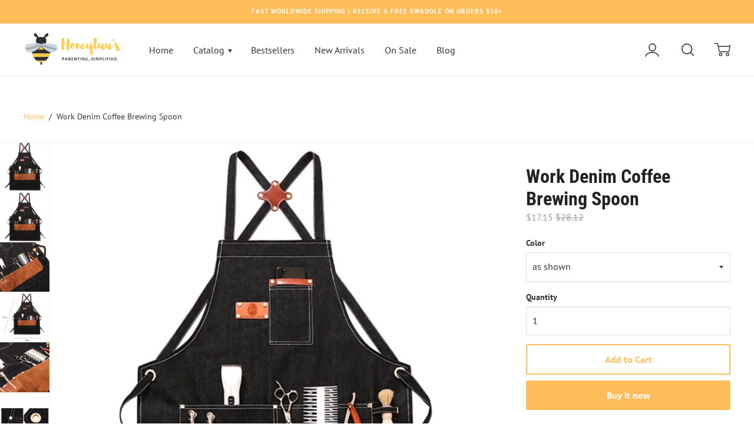

--- FILE ---
content_type: text/html; charset=utf-8
request_url: https://honeyluus.com/products/work-denim-coffee-brewing-spoon
body_size: 41336
content:
<!doctype html>

<!--
      ___                       ___           ___           ___
     /  /\                     /__/\         /  /\         /  /\
    /  /:/_                    \  \:\       /  /:/        /  /::\
   /  /:/ /\  ___     ___       \  \:\     /  /:/        /  /:/\:\
  /  /:/ /:/ /__/\   /  /\  ___  \  \:\   /  /:/  ___   /  /:/  \:\
 /__/:/ /:/  \  \:\ /  /:/ /__/\  \__\:\ /__/:/  /  /\ /__/:/ \__\:\
 \  \:\/:/    \  \:\  /:/  \  \:\ /  /:/ \  \:\ /  /:/ \  \:\ /  /:/
  \  \::/      \  \:\/:/    \  \:\  /:/   \  \:\  /:/   \  \:\  /:/
   \  \:\       \  \::/      \  \:\/:/     \  \:\/:/     \  \:\/:/
    \  \:\       \__\/        \  \::/       \  \::/       \  \::/
     \__\/                     \__\/         \__\/         \__\/

--------------------------------------------------------------------
#  Ira v2.9.4
#  Documentation: http://fluorescent.co/ira/
#  Purchase: https://themes.shopify.com/themes/ira/
#  A product by Fluorescent: http://fluorescent.co/
--------------------------------------------------------------------

-->


<!--[if lt IE 7]><html class="no-js lt-ie9 lt-ie8 lt-ie7" lang="en">
  <script src="//honeyluus.com/cdn/shop/t/7/assets/raf.js?v=303" type="text/javascript"></script>
  <![endif]-->
<!--[if IE 7]><html class="no-js lt-ie9 lt-ie8" lang="en"> <![endif]-->
<!--[if IE 8]><html class="no-js lt-ie9" lang="en"> <![endif]-->
<!--[if IE 9 ]><html class="ie9 no-js"> <![endif]-->
<!--[if (gt IE 9)|!(IE)]><!--> <html class="no-js"> <!--<![endif]-->
<head>

  <!-- Basic page needs ================================================== -->
  <meta charset="utf-8">
  <meta http-equiv="X-UA-Compatible" content="IE=edge,chrome=1">

  
    <link rel="shortcut icon" href="//honeyluus.com/cdn/shop/files/Untitled_design_32x.png?v=1613780066" type="image/png" />
  

  <!-- Title and description ================================================== -->
  <title>
  Work Denim Coffee Brewing Spoon &ndash; Honeyluu&#39;s Baby Boutique
  </title>

  
  <meta name="description" content="2. Size: The apron measures 75z60cm.3. Design: Simple, fashionable, natural fashion dress style apron will make your 5. Apron usage: fashion apron, suitable for coffee shops, bars, unique restaurants, flProduct Category: ApronApron classification: Sleeveless ApronApplication: AntifoulingOrigin: Mainland China">
  

  <!-- Helpers ================================================== -->
  <!-- /snippets/social-meta-tags.liquid -->


  <meta property="og:type" content="product">
  <meta property="og:title" content="Work Denim Coffee Brewing Spoon">
  
  <meta property="og:image" content="http://honeyluus.com/cdn/shop/products/S8ab4c00fe5fa4b8eb2d1a4a553121ac0e_grande.jpg?v=1677556893">
  <meta property="og:image:secure_url" content="https://honeyluus.com/cdn/shop/products/S8ab4c00fe5fa4b8eb2d1a4a553121ac0e_grande.jpg?v=1677556893">
  
  <meta property="og:image" content="http://honeyluus.com/cdn/shop/products/S8ab4c00fe5fa4b8eb2d1a4a553121ac0e.jpg_960x960_f6a2b8b3-4b4a-4f1d-bac9-23714b1ca6a2_grande.jpg?v=1677556893">
  <meta property="og:image:secure_url" content="https://honeyluus.com/cdn/shop/products/S8ab4c00fe5fa4b8eb2d1a4a553121ac0e.jpg_960x960_f6a2b8b3-4b4a-4f1d-bac9-23714b1ca6a2_grande.jpg?v=1677556893">
  
  <meta property="og:image" content="http://honeyluus.com/cdn/shop/products/S872c4a6be2224928b6eee3fb5a850be4f.jpg_960x960_9102c75b-ada2-4333-abd0-91904c32cf7a_grande.jpg?v=1677556893">
  <meta property="og:image:secure_url" content="https://honeyluus.com/cdn/shop/products/S872c4a6be2224928b6eee3fb5a850be4f.jpg_960x960_9102c75b-ada2-4333-abd0-91904c32cf7a_grande.jpg?v=1677556893">
  
  <meta property="og:price:amount" content="17.15">
  <meta property="og:price:currency" content="USD">


  <meta property="og:description" content="2. Size: The apron measures 75z60cm.3. Design: Simple, fashionable, natural fashion dress style apron will make your 5. Apron usage: fashion apron, suitable for coffee shops, bars, unique restaurants, flProduct Category: ApronApron classification: Sleeveless ApronApplication: AntifoulingOrigin: Mainland China">

  <meta property="og:url" content="https://honeyluus.com/products/work-denim-coffee-brewing-spoon">
  <meta property="og:site_name" content="Honeyluu&#39;s Baby Boutique">





  <meta name="twitter:card" content="product">
  <meta name="twitter:title" content="Work Denim Coffee Brewing Spoon">
  <meta name="twitter:description" content="2. Size: The apron measures 75z60cm.3. Design: Simple, fashionable, natural fashion dress style apron will make your 5. Apron usage: fashion apron, suitable for coffee shops, bars, unique restaurants, flProduct Category: ApronApron classification: Sleeveless ApronApplication: AntifoulingOrigin: Mainland China">
  <meta name="twitter:image" content="https://honeyluus.com/cdn/shop/products/S8ab4c00fe5fa4b8eb2d1a4a553121ac0e_medium.jpg?v=1677556893">
  <meta name="twitter:image:width" content="240">
  <meta name="twitter:image:height" content="240">
  <meta name="twitter:label1" content="Price">
  
  <meta name="twitter:data1" content="$17.15 USD">
  
  <meta name="twitter:label2" content="Brand">
  <meta name="twitter:data2" content="Fairies Forest Store">
  


  <link rel="canonical" href="https://honeyluus.com/products/work-denim-coffee-brewing-spoon">
  <meta name="viewport" content="width=device-width,initial-scale=1,user-scalable=no">
  <meta name="theme-color" content="#ffbd59">

  <!-- CSS ================================================== -->
  <link href="//honeyluus.com/cdn/shop/t/7/assets/slick.css?v=33053420449797970001579948105" rel="stylesheet" type="text/css" media="all" />
  <link href="//honeyluus.com/cdn/shop/t/7/assets/style.scss.css?v=36327234846322638391759417587" rel="stylesheet" type="text/css" media="all" />
  <link href="//fonts.googleapis.com/css?family=Source+Sans+Pro:400,400i,700,700i" rel="stylesheet" type="text/css" media="all" />


  <!-- Header hook for plugins ================================================== -->
  <script>window.performance && window.performance.mark && window.performance.mark('shopify.content_for_header.start');</script><meta name="google-site-verification" content="uEFIqgQXDDLpsO4TrcZ0z0N4J41R1c-gyAdLrXZn-lQ">
<meta id="shopify-digital-wallet" name="shopify-digital-wallet" content="/28326297674/digital_wallets/dialog">
<meta name="shopify-checkout-api-token" content="6a165f9e23945483384e7ca9477440ef">
<meta id="in-context-paypal-metadata" data-shop-id="28326297674" data-venmo-supported="false" data-environment="production" data-locale="en_US" data-paypal-v4="true" data-currency="USD">
<link rel="alternate" type="application/json+oembed" href="https://honeyluus.com/products/work-denim-coffee-brewing-spoon.oembed">
<script async="async" src="/checkouts/internal/preloads.js?locale=en-US"></script>
<link rel="preconnect" href="https://shop.app" crossorigin="anonymous">
<script async="async" src="https://shop.app/checkouts/internal/preloads.js?locale=en-US&shop_id=28326297674" crossorigin="anonymous"></script>
<script id="shopify-features" type="application/json">{"accessToken":"6a165f9e23945483384e7ca9477440ef","betas":["rich-media-storefront-analytics"],"domain":"honeyluus.com","predictiveSearch":true,"shopId":28326297674,"locale":"en"}</script>
<script>var Shopify = Shopify || {};
Shopify.shop = "sarahs-dropshipping-store.myshopify.com";
Shopify.locale = "en";
Shopify.currency = {"active":"USD","rate":"1.0"};
Shopify.country = "US";
Shopify.theme = {"name":"Ira","id":80456187978,"schema_name":"Ira","schema_version":"2.9.4","theme_store_id":790,"role":"main"};
Shopify.theme.handle = "null";
Shopify.theme.style = {"id":null,"handle":null};
Shopify.cdnHost = "honeyluus.com/cdn";
Shopify.routes = Shopify.routes || {};
Shopify.routes.root = "/";</script>
<script type="module">!function(o){(o.Shopify=o.Shopify||{}).modules=!0}(window);</script>
<script>!function(o){function n(){var o=[];function n(){o.push(Array.prototype.slice.apply(arguments))}return n.q=o,n}var t=o.Shopify=o.Shopify||{};t.loadFeatures=n(),t.autoloadFeatures=n()}(window);</script>
<script>
  window.ShopifyPay = window.ShopifyPay || {};
  window.ShopifyPay.apiHost = "shop.app\/pay";
  window.ShopifyPay.redirectState = null;
</script>
<script id="shop-js-analytics" type="application/json">{"pageType":"product"}</script>
<script defer="defer" async type="module" src="//honeyluus.com/cdn/shopifycloud/shop-js/modules/v2/client.init-shop-cart-sync_BT-GjEfc.en.esm.js"></script>
<script defer="defer" async type="module" src="//honeyluus.com/cdn/shopifycloud/shop-js/modules/v2/chunk.common_D58fp_Oc.esm.js"></script>
<script defer="defer" async type="module" src="//honeyluus.com/cdn/shopifycloud/shop-js/modules/v2/chunk.modal_xMitdFEc.esm.js"></script>
<script type="module">
  await import("//honeyluus.com/cdn/shopifycloud/shop-js/modules/v2/client.init-shop-cart-sync_BT-GjEfc.en.esm.js");
await import("//honeyluus.com/cdn/shopifycloud/shop-js/modules/v2/chunk.common_D58fp_Oc.esm.js");
await import("//honeyluus.com/cdn/shopifycloud/shop-js/modules/v2/chunk.modal_xMitdFEc.esm.js");

  window.Shopify.SignInWithShop?.initShopCartSync?.({"fedCMEnabled":true,"windoidEnabled":true});

</script>
<script>
  window.Shopify = window.Shopify || {};
  if (!window.Shopify.featureAssets) window.Shopify.featureAssets = {};
  window.Shopify.featureAssets['shop-js'] = {"shop-cart-sync":["modules/v2/client.shop-cart-sync_DZOKe7Ll.en.esm.js","modules/v2/chunk.common_D58fp_Oc.esm.js","modules/v2/chunk.modal_xMitdFEc.esm.js"],"init-fed-cm":["modules/v2/client.init-fed-cm_B6oLuCjv.en.esm.js","modules/v2/chunk.common_D58fp_Oc.esm.js","modules/v2/chunk.modal_xMitdFEc.esm.js"],"shop-cash-offers":["modules/v2/client.shop-cash-offers_D2sdYoxE.en.esm.js","modules/v2/chunk.common_D58fp_Oc.esm.js","modules/v2/chunk.modal_xMitdFEc.esm.js"],"shop-login-button":["modules/v2/client.shop-login-button_QeVjl5Y3.en.esm.js","modules/v2/chunk.common_D58fp_Oc.esm.js","modules/v2/chunk.modal_xMitdFEc.esm.js"],"pay-button":["modules/v2/client.pay-button_DXTOsIq6.en.esm.js","modules/v2/chunk.common_D58fp_Oc.esm.js","modules/v2/chunk.modal_xMitdFEc.esm.js"],"shop-button":["modules/v2/client.shop-button_DQZHx9pm.en.esm.js","modules/v2/chunk.common_D58fp_Oc.esm.js","modules/v2/chunk.modal_xMitdFEc.esm.js"],"avatar":["modules/v2/client.avatar_BTnouDA3.en.esm.js"],"init-windoid":["modules/v2/client.init-windoid_CR1B-cfM.en.esm.js","modules/v2/chunk.common_D58fp_Oc.esm.js","modules/v2/chunk.modal_xMitdFEc.esm.js"],"init-shop-for-new-customer-accounts":["modules/v2/client.init-shop-for-new-customer-accounts_C_vY_xzh.en.esm.js","modules/v2/client.shop-login-button_QeVjl5Y3.en.esm.js","modules/v2/chunk.common_D58fp_Oc.esm.js","modules/v2/chunk.modal_xMitdFEc.esm.js"],"init-shop-email-lookup-coordinator":["modules/v2/client.init-shop-email-lookup-coordinator_BI7n9ZSv.en.esm.js","modules/v2/chunk.common_D58fp_Oc.esm.js","modules/v2/chunk.modal_xMitdFEc.esm.js"],"init-shop-cart-sync":["modules/v2/client.init-shop-cart-sync_BT-GjEfc.en.esm.js","modules/v2/chunk.common_D58fp_Oc.esm.js","modules/v2/chunk.modal_xMitdFEc.esm.js"],"shop-toast-manager":["modules/v2/client.shop-toast-manager_DiYdP3xc.en.esm.js","modules/v2/chunk.common_D58fp_Oc.esm.js","modules/v2/chunk.modal_xMitdFEc.esm.js"],"init-customer-accounts":["modules/v2/client.init-customer-accounts_D9ZNqS-Q.en.esm.js","modules/v2/client.shop-login-button_QeVjl5Y3.en.esm.js","modules/v2/chunk.common_D58fp_Oc.esm.js","modules/v2/chunk.modal_xMitdFEc.esm.js"],"init-customer-accounts-sign-up":["modules/v2/client.init-customer-accounts-sign-up_iGw4briv.en.esm.js","modules/v2/client.shop-login-button_QeVjl5Y3.en.esm.js","modules/v2/chunk.common_D58fp_Oc.esm.js","modules/v2/chunk.modal_xMitdFEc.esm.js"],"shop-follow-button":["modules/v2/client.shop-follow-button_CqMgW2wH.en.esm.js","modules/v2/chunk.common_D58fp_Oc.esm.js","modules/v2/chunk.modal_xMitdFEc.esm.js"],"checkout-modal":["modules/v2/client.checkout-modal_xHeaAweL.en.esm.js","modules/v2/chunk.common_D58fp_Oc.esm.js","modules/v2/chunk.modal_xMitdFEc.esm.js"],"shop-login":["modules/v2/client.shop-login_D91U-Q7h.en.esm.js","modules/v2/chunk.common_D58fp_Oc.esm.js","modules/v2/chunk.modal_xMitdFEc.esm.js"],"lead-capture":["modules/v2/client.lead-capture_BJmE1dJe.en.esm.js","modules/v2/chunk.common_D58fp_Oc.esm.js","modules/v2/chunk.modal_xMitdFEc.esm.js"],"payment-terms":["modules/v2/client.payment-terms_Ci9AEqFq.en.esm.js","modules/v2/chunk.common_D58fp_Oc.esm.js","modules/v2/chunk.modal_xMitdFEc.esm.js"]};
</script>
<script>(function() {
  var isLoaded = false;
  function asyncLoad() {
    if (isLoaded) return;
    isLoaded = true;
    var urls = ["https:\/\/js.smile.io\/v1\/smile-shopify.js?shop=sarahs-dropshipping-store.myshopify.com","https:\/\/api.revy.io\/bundle.js?shop=sarahs-dropshipping-store.myshopify.com","https:\/\/a.mailmunch.co\/widgets\/site-718149-066f9209270ab218a8cd6e457d549f387b3cca32.js?shop=sarahs-dropshipping-store.myshopify.com"];
    for (var i = 0; i < urls.length; i++) {
      var s = document.createElement('script');
      s.type = 'text/javascript';
      s.async = true;
      s.src = urls[i];
      var x = document.getElementsByTagName('script')[0];
      x.parentNode.insertBefore(s, x);
    }
  };
  if(window.attachEvent) {
    window.attachEvent('onload', asyncLoad);
  } else {
    window.addEventListener('load', asyncLoad, false);
  }
})();</script>
<script id="__st">var __st={"a":28326297674,"offset":-28800,"reqid":"731c6ec8-b3c2-4af4-814b-1faf783b3cc9-1769186105","pageurl":"honeyluus.com\/products\/work-denim-coffee-brewing-spoon","u":"e41f83fba81d","p":"product","rtyp":"product","rid":7162755809417};</script>
<script>window.ShopifyPaypalV4VisibilityTracking = true;</script>
<script id="captcha-bootstrap">!function(){'use strict';const t='contact',e='account',n='new_comment',o=[[t,t],['blogs',n],['comments',n],[t,'customer']],c=[[e,'customer_login'],[e,'guest_login'],[e,'recover_customer_password'],[e,'create_customer']],r=t=>t.map((([t,e])=>`form[action*='/${t}']:not([data-nocaptcha='true']) input[name='form_type'][value='${e}']`)).join(','),a=t=>()=>t?[...document.querySelectorAll(t)].map((t=>t.form)):[];function s(){const t=[...o],e=r(t);return a(e)}const i='password',u='form_key',d=['recaptcha-v3-token','g-recaptcha-response','h-captcha-response',i],f=()=>{try{return window.sessionStorage}catch{return}},m='__shopify_v',_=t=>t.elements[u];function p(t,e,n=!1){try{const o=window.sessionStorage,c=JSON.parse(o.getItem(e)),{data:r}=function(t){const{data:e,action:n}=t;return t[m]||n?{data:e,action:n}:{data:t,action:n}}(c);for(const[e,n]of Object.entries(r))t.elements[e]&&(t.elements[e].value=n);n&&o.removeItem(e)}catch(o){console.error('form repopulation failed',{error:o})}}const l='form_type',E='cptcha';function T(t){t.dataset[E]=!0}const w=window,h=w.document,L='Shopify',v='ce_forms',y='captcha';let A=!1;((t,e)=>{const n=(g='f06e6c50-85a8-45c8-87d0-21a2b65856fe',I='https://cdn.shopify.com/shopifycloud/storefront-forms-hcaptcha/ce_storefront_forms_captcha_hcaptcha.v1.5.2.iife.js',D={infoText:'Protected by hCaptcha',privacyText:'Privacy',termsText:'Terms'},(t,e,n)=>{const o=w[L][v],c=o.bindForm;if(c)return c(t,g,e,D).then(n);var r;o.q.push([[t,g,e,D],n]),r=I,A||(h.body.append(Object.assign(h.createElement('script'),{id:'captcha-provider',async:!0,src:r})),A=!0)});var g,I,D;w[L]=w[L]||{},w[L][v]=w[L][v]||{},w[L][v].q=[],w[L][y]=w[L][y]||{},w[L][y].protect=function(t,e){n(t,void 0,e),T(t)},Object.freeze(w[L][y]),function(t,e,n,w,h,L){const[v,y,A,g]=function(t,e,n){const i=e?o:[],u=t?c:[],d=[...i,...u],f=r(d),m=r(i),_=r(d.filter((([t,e])=>n.includes(e))));return[a(f),a(m),a(_),s()]}(w,h,L),I=t=>{const e=t.target;return e instanceof HTMLFormElement?e:e&&e.form},D=t=>v().includes(t);t.addEventListener('submit',(t=>{const e=I(t);if(!e)return;const n=D(e)&&!e.dataset.hcaptchaBound&&!e.dataset.recaptchaBound,o=_(e),c=g().includes(e)&&(!o||!o.value);(n||c)&&t.preventDefault(),c&&!n&&(function(t){try{if(!f())return;!function(t){const e=f();if(!e)return;const n=_(t);if(!n)return;const o=n.value;o&&e.removeItem(o)}(t);const e=Array.from(Array(32),(()=>Math.random().toString(36)[2])).join('');!function(t,e){_(t)||t.append(Object.assign(document.createElement('input'),{type:'hidden',name:u})),t.elements[u].value=e}(t,e),function(t,e){const n=f();if(!n)return;const o=[...t.querySelectorAll(`input[type='${i}']`)].map((({name:t})=>t)),c=[...d,...o],r={};for(const[a,s]of new FormData(t).entries())c.includes(a)||(r[a]=s);n.setItem(e,JSON.stringify({[m]:1,action:t.action,data:r}))}(t,e)}catch(e){console.error('failed to persist form',e)}}(e),e.submit())}));const S=(t,e)=>{t&&!t.dataset[E]&&(n(t,e.some((e=>e===t))),T(t))};for(const o of['focusin','change'])t.addEventListener(o,(t=>{const e=I(t);D(e)&&S(e,y())}));const B=e.get('form_key'),M=e.get(l),P=B&&M;t.addEventListener('DOMContentLoaded',(()=>{const t=y();if(P)for(const e of t)e.elements[l].value===M&&p(e,B);[...new Set([...A(),...v().filter((t=>'true'===t.dataset.shopifyCaptcha))])].forEach((e=>S(e,t)))}))}(h,new URLSearchParams(w.location.search),n,t,e,['guest_login'])})(!0,!0)}();</script>
<script integrity="sha256-4kQ18oKyAcykRKYeNunJcIwy7WH5gtpwJnB7kiuLZ1E=" data-source-attribution="shopify.loadfeatures" defer="defer" src="//honeyluus.com/cdn/shopifycloud/storefront/assets/storefront/load_feature-a0a9edcb.js" crossorigin="anonymous"></script>
<script crossorigin="anonymous" defer="defer" src="//honeyluus.com/cdn/shopifycloud/storefront/assets/shopify_pay/storefront-65b4c6d7.js?v=20250812"></script>
<script data-source-attribution="shopify.dynamic_checkout.dynamic.init">var Shopify=Shopify||{};Shopify.PaymentButton=Shopify.PaymentButton||{isStorefrontPortableWallets:!0,init:function(){window.Shopify.PaymentButton.init=function(){};var t=document.createElement("script");t.src="https://honeyluus.com/cdn/shopifycloud/portable-wallets/latest/portable-wallets.en.js",t.type="module",document.head.appendChild(t)}};
</script>
<script data-source-attribution="shopify.dynamic_checkout.buyer_consent">
  function portableWalletsHideBuyerConsent(e){var t=document.getElementById("shopify-buyer-consent"),n=document.getElementById("shopify-subscription-policy-button");t&&n&&(t.classList.add("hidden"),t.setAttribute("aria-hidden","true"),n.removeEventListener("click",e))}function portableWalletsShowBuyerConsent(e){var t=document.getElementById("shopify-buyer-consent"),n=document.getElementById("shopify-subscription-policy-button");t&&n&&(t.classList.remove("hidden"),t.removeAttribute("aria-hidden"),n.addEventListener("click",e))}window.Shopify?.PaymentButton&&(window.Shopify.PaymentButton.hideBuyerConsent=portableWalletsHideBuyerConsent,window.Shopify.PaymentButton.showBuyerConsent=portableWalletsShowBuyerConsent);
</script>
<script>
  function portableWalletsCleanup(e){e&&e.src&&console.error("Failed to load portable wallets script "+e.src);var t=document.querySelectorAll("shopify-accelerated-checkout .shopify-payment-button__skeleton, shopify-accelerated-checkout-cart .wallet-cart-button__skeleton"),e=document.getElementById("shopify-buyer-consent");for(let e=0;e<t.length;e++)t[e].remove();e&&e.remove()}function portableWalletsNotLoadedAsModule(e){e instanceof ErrorEvent&&"string"==typeof e.message&&e.message.includes("import.meta")&&"string"==typeof e.filename&&e.filename.includes("portable-wallets")&&(window.removeEventListener("error",portableWalletsNotLoadedAsModule),window.Shopify.PaymentButton.failedToLoad=e,"loading"===document.readyState?document.addEventListener("DOMContentLoaded",window.Shopify.PaymentButton.init):window.Shopify.PaymentButton.init())}window.addEventListener("error",portableWalletsNotLoadedAsModule);
</script>

<script type="module" src="https://honeyluus.com/cdn/shopifycloud/portable-wallets/latest/portable-wallets.en.js" onError="portableWalletsCleanup(this)" crossorigin="anonymous"></script>
<script nomodule>
  document.addEventListener("DOMContentLoaded", portableWalletsCleanup);
</script>

<link id="shopify-accelerated-checkout-styles" rel="stylesheet" media="screen" href="https://honeyluus.com/cdn/shopifycloud/portable-wallets/latest/accelerated-checkout-backwards-compat.css" crossorigin="anonymous">
<style id="shopify-accelerated-checkout-cart">
        #shopify-buyer-consent {
  margin-top: 1em;
  display: inline-block;
  width: 100%;
}

#shopify-buyer-consent.hidden {
  display: none;
}

#shopify-subscription-policy-button {
  background: none;
  border: none;
  padding: 0;
  text-decoration: underline;
  font-size: inherit;
  cursor: pointer;
}

#shopify-subscription-policy-button::before {
  box-shadow: none;
}

      </style>
<script id="sections-script" data-sections="product-recommendations" defer="defer" src="//honeyluus.com/cdn/shop/t/7/compiled_assets/scripts.js?v=303"></script>
<script>window.performance && window.performance.mark && window.performance.mark('shopify.content_for_header.end');</script>

  <script src="//ajax.googleapis.com/ajax/libs/jquery/1.11.0/jquery.min.js" type="text/javascript"></script>
  <script src="//honeyluus.com/cdn/shop/t/7/assets/modernizr.min.js?v=137617515274177302221579948109" type="text/javascript"></script>

  

  <script src="https://ajax.googleapis.com/ajax/libs/webfont/1.5.18/webfont.js"></script>



  <script src="//honeyluus.com/cdn/shop/t/7/assets/libraries.min.js?v=85894768790747955291579948111" type="text/javascript"></script>


  
  
  
<!-- Start of Judge.me Core -->
<link rel="dns-prefetch" href="https://cdn.judge.me/">
<script data-cfasync='false' class='jdgm-settings-script'>window.jdgmSettings={"pagination":5,"disable_web_reviews":false,"badge_no_review_text":"No reviews","badge_n_reviews_text":"{{ n }} review/reviews","hide_badge_preview_if_no_reviews":true,"badge_hide_text":false,"enforce_center_preview_badge":false,"widget_title":"Customer Reviews","widget_open_form_text":"Write a review","widget_close_form_text":"Cancel review","widget_refresh_page_text":"Refresh page","widget_summary_text":"Based on {{ number_of_reviews }} review/reviews","widget_no_review_text":"Be the first to write a review","widget_name_field_text":"Display name","widget_verified_name_field_text":"Verified Name (public)","widget_name_placeholder_text":"Display name","widget_required_field_error_text":"This field is required.","widget_email_field_text":"Email address","widget_verified_email_field_text":"Verified Email (private, can not be edited)","widget_email_placeholder_text":"Your email address","widget_email_field_error_text":"Please enter a valid email address.","widget_rating_field_text":"Rating","widget_review_title_field_text":"Review Title","widget_review_title_placeholder_text":"Give your review a title","widget_review_body_field_text":"Review content","widget_review_body_placeholder_text":"Start writing here...","widget_pictures_field_text":"Picture/Video (optional)","widget_submit_review_text":"Submit Review","widget_submit_verified_review_text":"Submit Verified Review","widget_submit_success_msg_with_auto_publish":"Thank you! Please refresh the page in a few moments to see your review. You can remove or edit your review by logging into \u003ca href='https://judge.me/login' target='_blank' rel='nofollow noopener'\u003eJudge.me\u003c/a\u003e","widget_submit_success_msg_no_auto_publish":"Thank you! Your review will be published as soon as it is approved by the shop admin. You can remove or edit your review by logging into \u003ca href='https://judge.me/login' target='_blank' rel='nofollow noopener'\u003eJudge.me\u003c/a\u003e","widget_show_default_reviews_out_of_total_text":"Showing {{ n_reviews_shown }} out of {{ n_reviews }} reviews.","widget_show_all_link_text":"Show all","widget_show_less_link_text":"Show less","widget_author_said_text":"{{ reviewer_name }} said:","widget_days_text":"{{ n }} days ago","widget_weeks_text":"{{ n }} week/weeks ago","widget_months_text":"{{ n }} month/months ago","widget_years_text":"{{ n }} year/years ago","widget_yesterday_text":"Yesterday","widget_today_text":"Today","widget_replied_text":"\u003e\u003e {{ shop_name }} replied:","widget_read_more_text":"Read more","widget_reviewer_name_as_initial":"","widget_rating_filter_color":"","widget_rating_filter_see_all_text":"See all reviews","widget_sorting_most_recent_text":"Most Recent","widget_sorting_highest_rating_text":"Highest Rating","widget_sorting_lowest_rating_text":"Lowest Rating","widget_sorting_with_pictures_text":"Only Pictures","widget_sorting_most_helpful_text":"Most Helpful","widget_open_question_form_text":"Ask a question","widget_reviews_subtab_text":"Reviews","widget_questions_subtab_text":"Questions","widget_question_label_text":"Question","widget_answer_label_text":"Answer","widget_question_placeholder_text":"Write your question here","widget_submit_question_text":"Submit Question","widget_question_submit_success_text":"Thank you for your question! We will notify you once it gets answered.","verified_badge_text":"Verified","verified_badge_bg_color":"","verified_badge_text_color":"","verified_badge_placement":"left-of-reviewer-name","widget_review_max_height":"","widget_hide_border":false,"widget_social_share":false,"widget_thumb":false,"widget_review_location_show":false,"widget_location_format":"","all_reviews_include_out_of_store_products":true,"all_reviews_out_of_store_text":"(out of store)","all_reviews_pagination":100,"all_reviews_product_name_prefix_text":"about","enable_review_pictures":true,"enable_question_anwser":false,"widget_theme":"","review_date_format":"mm/dd/yyyy","default_sort_method":"most-recent","widget_product_reviews_subtab_text":"Product Reviews","widget_shop_reviews_subtab_text":"Shop Reviews","widget_other_products_reviews_text":"Reviews for other products","widget_store_reviews_subtab_text":"Store reviews","widget_no_store_reviews_text":"This store hasn't received any reviews yet","widget_web_restriction_product_reviews_text":"This product hasn't received any reviews yet","widget_no_items_text":"No items found","widget_show_more_text":"Show more","widget_write_a_store_review_text":"Write a Store Review","widget_other_languages_heading":"Reviews in Other Languages","widget_translate_review_text":"Translate review to {{ language }}","widget_translating_review_text":"Translating...","widget_show_original_translation_text":"Show original ({{ language }})","widget_translate_review_failed_text":"Review couldn't be translated.","widget_translate_review_retry_text":"Retry","widget_translate_review_try_again_later_text":"Try again later","show_product_url_for_grouped_product":false,"widget_sorting_pictures_first_text":"Pictures First","show_pictures_on_all_rev_page_mobile":false,"show_pictures_on_all_rev_page_desktop":false,"floating_tab_hide_mobile_install_preference":false,"floating_tab_button_name":"★ Reviews","floating_tab_title":"Let customers speak for us","floating_tab_button_color":"","floating_tab_button_background_color":"","floating_tab_url":"","floating_tab_url_enabled":false,"floating_tab_tab_style":"text","all_reviews_text_badge_text":"Customers rate us {{ shop.metafields.judgeme.all_reviews_rating | round: 1 }}/5 based on {{ shop.metafields.judgeme.all_reviews_count }} reviews.","all_reviews_text_badge_text_branded_style":"{{ shop.metafields.judgeme.all_reviews_rating | round: 1 }} out of 5 stars based on {{ shop.metafields.judgeme.all_reviews_count }} reviews","is_all_reviews_text_badge_a_link":false,"show_stars_for_all_reviews_text_badge":false,"all_reviews_text_badge_url":"","all_reviews_text_style":"text","all_reviews_text_color_style":"judgeme_brand_color","all_reviews_text_color":"#108474","all_reviews_text_show_jm_brand":true,"featured_carousel_show_header":true,"featured_carousel_title":"Let customers speak for us","testimonials_carousel_title":"Customers are saying","videos_carousel_title":"Real customer stories","cards_carousel_title":"Customers are saying","featured_carousel_count_text":"from {{ n }} reviews","featured_carousel_add_link_to_all_reviews_page":false,"featured_carousel_url":"","featured_carousel_show_images":true,"featured_carousel_autoslide_interval":5,"featured_carousel_arrows_on_the_sides":false,"featured_carousel_height":250,"featured_carousel_width":80,"featured_carousel_image_size":0,"featured_carousel_image_height":250,"featured_carousel_arrow_color":"#eeeeee","verified_count_badge_style":"vintage","verified_count_badge_orientation":"horizontal","verified_count_badge_color_style":"judgeme_brand_color","verified_count_badge_color":"#108474","is_verified_count_badge_a_link":false,"verified_count_badge_url":"","verified_count_badge_show_jm_brand":true,"widget_rating_preset_default":5,"widget_first_sub_tab":"product-reviews","widget_show_histogram":true,"widget_histogram_use_custom_color":false,"widget_pagination_use_custom_color":false,"widget_star_use_custom_color":false,"widget_verified_badge_use_custom_color":false,"widget_write_review_use_custom_color":false,"picture_reminder_submit_button":"Upload Pictures","enable_review_videos":true,"mute_video_by_default":false,"widget_sorting_videos_first_text":"Videos First","widget_review_pending_text":"Pending","featured_carousel_items_for_large_screen":3,"social_share_options_order":"Facebook,Twitter","remove_microdata_snippet":false,"disable_json_ld":false,"enable_json_ld_products":false,"preview_badge_show_question_text":false,"preview_badge_no_question_text":"No questions","preview_badge_n_question_text":"{{ number_of_questions }} question/questions","qa_badge_show_icon":false,"qa_badge_position":"same-row","remove_judgeme_branding":false,"widget_add_search_bar":false,"widget_search_bar_placeholder":"Search","widget_sorting_verified_only_text":"Verified only","featured_carousel_theme":"default","featured_carousel_show_rating":true,"featured_carousel_show_title":true,"featured_carousel_show_body":true,"featured_carousel_show_date":false,"featured_carousel_show_reviewer":true,"featured_carousel_show_product":false,"featured_carousel_header_background_color":"#108474","featured_carousel_header_text_color":"#ffffff","featured_carousel_name_product_separator":"reviewed","featured_carousel_full_star_background":"#108474","featured_carousel_empty_star_background":"#dadada","featured_carousel_vertical_theme_background":"#f9fafb","featured_carousel_verified_badge_enable":false,"featured_carousel_verified_badge_color":"#108474","featured_carousel_border_style":"round","featured_carousel_review_line_length_limit":3,"featured_carousel_more_reviews_button_text":"Read more reviews","featured_carousel_view_product_button_text":"View product","all_reviews_page_load_reviews_on":"scroll","all_reviews_page_load_more_text":"Load More Reviews","disable_fb_tab_reviews":false,"enable_ajax_cdn_cache":false,"widget_public_name_text":"displayed publicly like","default_reviewer_name":"John Smith","default_reviewer_name_has_non_latin":true,"widget_reviewer_anonymous":"Anonymous","medals_widget_title":"Judge.me Review Medals","medals_widget_background_color":"#f9fafb","medals_widget_position":"footer_all_pages","medals_widget_border_color":"#f9fafb","medals_widget_verified_text_position":"left","medals_widget_use_monochromatic_version":false,"medals_widget_elements_color":"#108474","show_reviewer_avatar":true,"widget_invalid_yt_video_url_error_text":"Not a YouTube video URL","widget_max_length_field_error_text":"Please enter no more than {0} characters.","widget_show_country_flag":false,"widget_show_collected_via_shop_app":true,"widget_verified_by_shop_badge_style":"light","widget_verified_by_shop_text":"Verified by Shop","widget_show_photo_gallery":false,"widget_load_with_code_splitting":true,"widget_ugc_install_preference":false,"widget_ugc_title":"Made by us, Shared by you","widget_ugc_subtitle":"Tag us to see your picture featured in our page","widget_ugc_arrows_color":"#ffffff","widget_ugc_primary_button_text":"Buy Now","widget_ugc_primary_button_background_color":"#108474","widget_ugc_primary_button_text_color":"#ffffff","widget_ugc_primary_button_border_width":"0","widget_ugc_primary_button_border_style":"none","widget_ugc_primary_button_border_color":"#108474","widget_ugc_primary_button_border_radius":"25","widget_ugc_secondary_button_text":"Load More","widget_ugc_secondary_button_background_color":"#ffffff","widget_ugc_secondary_button_text_color":"#108474","widget_ugc_secondary_button_border_width":"2","widget_ugc_secondary_button_border_style":"solid","widget_ugc_secondary_button_border_color":"#108474","widget_ugc_secondary_button_border_radius":"25","widget_ugc_reviews_button_text":"View Reviews","widget_ugc_reviews_button_background_color":"#ffffff","widget_ugc_reviews_button_text_color":"#108474","widget_ugc_reviews_button_border_width":"2","widget_ugc_reviews_button_border_style":"solid","widget_ugc_reviews_button_border_color":"#108474","widget_ugc_reviews_button_border_radius":"25","widget_ugc_reviews_button_link_to":"judgeme-reviews-page","widget_ugc_show_post_date":true,"widget_ugc_max_width":"800","widget_rating_metafield_value_type":true,"widget_primary_color":"#108474","widget_enable_secondary_color":false,"widget_secondary_color":"#edf5f5","widget_summary_average_rating_text":"{{ average_rating }} out of 5","widget_media_grid_title":"Customer photos \u0026 videos","widget_media_grid_see_more_text":"See more","widget_round_style":false,"widget_show_product_medals":true,"widget_verified_by_judgeme_text":"Verified by Judge.me","widget_show_store_medals":true,"widget_verified_by_judgeme_text_in_store_medals":"Verified by Judge.me","widget_media_field_exceed_quantity_message":"Sorry, we can only accept {{ max_media }} for one review.","widget_media_field_exceed_limit_message":"{{ file_name }} is too large, please select a {{ media_type }} less than {{ size_limit }}MB.","widget_review_submitted_text":"Review Submitted!","widget_question_submitted_text":"Question Submitted!","widget_close_form_text_question":"Cancel","widget_write_your_answer_here_text":"Write your answer here","widget_enabled_branded_link":true,"widget_show_collected_by_judgeme":false,"widget_reviewer_name_color":"","widget_write_review_text_color":"","widget_write_review_bg_color":"","widget_collected_by_judgeme_text":"collected by Judge.me","widget_pagination_type":"standard","widget_load_more_text":"Load More","widget_load_more_color":"#108474","widget_full_review_text":"Full Review","widget_read_more_reviews_text":"Read More Reviews","widget_read_questions_text":"Read Questions","widget_questions_and_answers_text":"Questions \u0026 Answers","widget_verified_by_text":"Verified by","widget_verified_text":"Verified","widget_number_of_reviews_text":"{{ number_of_reviews }} reviews","widget_back_button_text":"Back","widget_next_button_text":"Next","widget_custom_forms_filter_button":"Filters","custom_forms_style":"vertical","widget_show_review_information":false,"how_reviews_are_collected":"How reviews are collected?","widget_show_review_keywords":false,"widget_gdpr_statement":"How we use your data: We'll only contact you about the review you left, and only if necessary. By submitting your review, you agree to Judge.me's \u003ca href='https://judge.me/terms' target='_blank' rel='nofollow noopener'\u003eterms\u003c/a\u003e, \u003ca href='https://judge.me/privacy' target='_blank' rel='nofollow noopener'\u003eprivacy\u003c/a\u003e and \u003ca href='https://judge.me/content-policy' target='_blank' rel='nofollow noopener'\u003econtent\u003c/a\u003e policies.","widget_multilingual_sorting_enabled":false,"widget_translate_review_content_enabled":false,"widget_translate_review_content_method":"manual","popup_widget_review_selection":"automatically_with_pictures","popup_widget_round_border_style":true,"popup_widget_show_title":true,"popup_widget_show_body":true,"popup_widget_show_reviewer":false,"popup_widget_show_product":true,"popup_widget_show_pictures":true,"popup_widget_use_review_picture":true,"popup_widget_show_on_home_page":true,"popup_widget_show_on_product_page":true,"popup_widget_show_on_collection_page":true,"popup_widget_show_on_cart_page":true,"popup_widget_position":"bottom_left","popup_widget_first_review_delay":5,"popup_widget_duration":5,"popup_widget_interval":5,"popup_widget_review_count":5,"popup_widget_hide_on_mobile":true,"review_snippet_widget_round_border_style":true,"review_snippet_widget_card_color":"#FFFFFF","review_snippet_widget_slider_arrows_background_color":"#FFFFFF","review_snippet_widget_slider_arrows_color":"#000000","review_snippet_widget_star_color":"#108474","show_product_variant":false,"all_reviews_product_variant_label_text":"Variant: ","widget_show_verified_branding":false,"widget_ai_summary_title":"Customers say","widget_ai_summary_disclaimer":"AI-powered review summary based on recent customer reviews","widget_show_ai_summary":false,"widget_show_ai_summary_bg":false,"widget_show_review_title_input":true,"redirect_reviewers_invited_via_email":"review_widget","request_store_review_after_product_review":false,"request_review_other_products_in_order":false,"review_form_color_scheme":"default","review_form_corner_style":"square","review_form_star_color":{},"review_form_text_color":"#333333","review_form_background_color":"#ffffff","review_form_field_background_color":"#fafafa","review_form_button_color":{},"review_form_button_text_color":"#ffffff","review_form_modal_overlay_color":"#000000","review_content_screen_title_text":"How would you rate this product?","review_content_introduction_text":"We would love it if you would share a bit about your experience.","store_review_form_title_text":"How would you rate this store?","store_review_form_introduction_text":"We would love it if you would share a bit about your experience.","show_review_guidance_text":true,"one_star_review_guidance_text":"Poor","five_star_review_guidance_text":"Great","customer_information_screen_title_text":"About you","customer_information_introduction_text":"Please tell us more about you.","custom_questions_screen_title_text":"Your experience in more detail","custom_questions_introduction_text":"Here are a few questions to help us understand more about your experience.","review_submitted_screen_title_text":"Thanks for your review!","review_submitted_screen_thank_you_text":"We are processing it and it will appear on the store soon.","review_submitted_screen_email_verification_text":"Please confirm your email by clicking the link we just sent you. This helps us keep reviews authentic.","review_submitted_request_store_review_text":"Would you like to share your experience of shopping with us?","review_submitted_review_other_products_text":"Would you like to review these products?","store_review_screen_title_text":"Would you like to share your experience of shopping with us?","store_review_introduction_text":"We value your feedback and use it to improve. Please share any thoughts or suggestions you have.","reviewer_media_screen_title_picture_text":"Share a picture","reviewer_media_introduction_picture_text":"Upload a photo to support your review.","reviewer_media_screen_title_video_text":"Share a video","reviewer_media_introduction_video_text":"Upload a video to support your review.","reviewer_media_screen_title_picture_or_video_text":"Share a picture or video","reviewer_media_introduction_picture_or_video_text":"Upload a photo or video to support your review.","reviewer_media_youtube_url_text":"Paste your Youtube URL here","advanced_settings_next_step_button_text":"Next","advanced_settings_close_review_button_text":"Close","modal_write_review_flow":false,"write_review_flow_required_text":"Required","write_review_flow_privacy_message_text":"We respect your privacy.","write_review_flow_anonymous_text":"Post review as anonymous","write_review_flow_visibility_text":"This won't be visible to other customers.","write_review_flow_multiple_selection_help_text":"Select as many as you like","write_review_flow_single_selection_help_text":"Select one option","write_review_flow_required_field_error_text":"This field is required","write_review_flow_invalid_email_error_text":"Please enter a valid email address","write_review_flow_max_length_error_text":"Max. {{ max_length }} characters.","write_review_flow_media_upload_text":"\u003cb\u003eClick to upload\u003c/b\u003e or drag and drop","write_review_flow_gdpr_statement":"We'll only contact you about your review if necessary. By submitting your review, you agree to our \u003ca href='https://judge.me/terms' target='_blank' rel='nofollow noopener'\u003eterms and conditions\u003c/a\u003e and \u003ca href='https://judge.me/privacy' target='_blank' rel='nofollow noopener'\u003eprivacy policy\u003c/a\u003e.","rating_only_reviews_enabled":false,"show_negative_reviews_help_screen":false,"new_review_flow_help_screen_rating_threshold":3,"negative_review_resolution_screen_title_text":"Tell us more","negative_review_resolution_text":"Your experience matters to us. If there were issues with your purchase, we're here to help. Feel free to reach out to us, we'd love the opportunity to make things right.","negative_review_resolution_button_text":"Contact us","negative_review_resolution_proceed_with_review_text":"Leave a review","negative_review_resolution_subject":"Issue with purchase from {{ shop_name }}.{{ order_name }}","preview_badge_collection_page_install_status":false,"widget_review_custom_css":"","preview_badge_custom_css":"","preview_badge_stars_count":"5-stars","featured_carousel_custom_css":"","floating_tab_custom_css":"","all_reviews_widget_custom_css":"","medals_widget_custom_css":"","verified_badge_custom_css":"","all_reviews_text_custom_css":"","transparency_badges_collected_via_store_invite":false,"transparency_badges_from_another_provider":false,"transparency_badges_collected_from_store_visitor":false,"transparency_badges_collected_by_verified_review_provider":false,"transparency_badges_earned_reward":false,"transparency_badges_collected_via_store_invite_text":"Review collected via store invitation","transparency_badges_from_another_provider_text":"Review collected from another provider","transparency_badges_collected_from_store_visitor_text":"Review collected from a store visitor","transparency_badges_written_in_google_text":"Review written in Google","transparency_badges_written_in_etsy_text":"Review written in Etsy","transparency_badges_written_in_shop_app_text":"Review written in Shop App","transparency_badges_earned_reward_text":"Review earned a reward for future purchase","product_review_widget_per_page":10,"widget_store_review_label_text":"Review about the store","checkout_comment_extension_title_on_product_page":"Customer Comments","checkout_comment_extension_num_latest_comment_show":5,"checkout_comment_extension_format":"name_and_timestamp","checkout_comment_customer_name":"last_initial","checkout_comment_comment_notification":true,"preview_badge_collection_page_install_preference":true,"preview_badge_home_page_install_preference":false,"preview_badge_product_page_install_preference":true,"review_widget_install_preference":"","review_carousel_install_preference":false,"floating_reviews_tab_install_preference":"none","verified_reviews_count_badge_install_preference":false,"all_reviews_text_install_preference":false,"review_widget_best_location":true,"judgeme_medals_install_preference":false,"review_widget_revamp_enabled":false,"review_widget_qna_enabled":false,"review_widget_header_theme":"minimal","review_widget_widget_title_enabled":true,"review_widget_header_text_size":"medium","review_widget_header_text_weight":"regular","review_widget_average_rating_style":"compact","review_widget_bar_chart_enabled":true,"review_widget_bar_chart_type":"numbers","review_widget_bar_chart_style":"standard","review_widget_expanded_media_gallery_enabled":false,"review_widget_reviews_section_theme":"standard","review_widget_image_style":"thumbnails","review_widget_review_image_ratio":"square","review_widget_stars_size":"medium","review_widget_verified_badge":"standard_text","review_widget_review_title_text_size":"medium","review_widget_review_text_size":"medium","review_widget_review_text_length":"medium","review_widget_number_of_columns_desktop":3,"review_widget_carousel_transition_speed":5,"review_widget_custom_questions_answers_display":"always","review_widget_button_text_color":"#FFFFFF","review_widget_text_color":"#000000","review_widget_lighter_text_color":"#7B7B7B","review_widget_corner_styling":"soft","review_widget_review_word_singular":"review","review_widget_review_word_plural":"reviews","review_widget_voting_label":"Helpful?","review_widget_shop_reply_label":"Reply from {{ shop_name }}:","review_widget_filters_title":"Filters","qna_widget_question_word_singular":"Question","qna_widget_question_word_plural":"Questions","qna_widget_answer_reply_label":"Answer from {{ answerer_name }}:","qna_content_screen_title_text":"Ask a question about this product","qna_widget_question_required_field_error_text":"Please enter your question.","qna_widget_flow_gdpr_statement":"We'll only contact you about your question if necessary. By submitting your question, you agree to our \u003ca href='https://judge.me/terms' target='_blank' rel='nofollow noopener'\u003eterms and conditions\u003c/a\u003e and \u003ca href='https://judge.me/privacy' target='_blank' rel='nofollow noopener'\u003eprivacy policy\u003c/a\u003e.","qna_widget_question_submitted_text":"Thanks for your question!","qna_widget_close_form_text_question":"Close","qna_widget_question_submit_success_text":"We’ll notify you by email when your question is answered.","all_reviews_widget_v2025_enabled":false,"all_reviews_widget_v2025_header_theme":"default","all_reviews_widget_v2025_widget_title_enabled":true,"all_reviews_widget_v2025_header_text_size":"medium","all_reviews_widget_v2025_header_text_weight":"regular","all_reviews_widget_v2025_average_rating_style":"compact","all_reviews_widget_v2025_bar_chart_enabled":true,"all_reviews_widget_v2025_bar_chart_type":"numbers","all_reviews_widget_v2025_bar_chart_style":"standard","all_reviews_widget_v2025_expanded_media_gallery_enabled":false,"all_reviews_widget_v2025_show_store_medals":true,"all_reviews_widget_v2025_show_photo_gallery":true,"all_reviews_widget_v2025_show_review_keywords":false,"all_reviews_widget_v2025_show_ai_summary":false,"all_reviews_widget_v2025_show_ai_summary_bg":false,"all_reviews_widget_v2025_add_search_bar":false,"all_reviews_widget_v2025_default_sort_method":"most-recent","all_reviews_widget_v2025_reviews_per_page":10,"all_reviews_widget_v2025_reviews_section_theme":"default","all_reviews_widget_v2025_image_style":"thumbnails","all_reviews_widget_v2025_review_image_ratio":"square","all_reviews_widget_v2025_stars_size":"medium","all_reviews_widget_v2025_verified_badge":"bold_badge","all_reviews_widget_v2025_review_title_text_size":"medium","all_reviews_widget_v2025_review_text_size":"medium","all_reviews_widget_v2025_review_text_length":"medium","all_reviews_widget_v2025_number_of_columns_desktop":3,"all_reviews_widget_v2025_carousel_transition_speed":5,"all_reviews_widget_v2025_custom_questions_answers_display":"always","all_reviews_widget_v2025_show_product_variant":false,"all_reviews_widget_v2025_show_reviewer_avatar":true,"all_reviews_widget_v2025_reviewer_name_as_initial":"","all_reviews_widget_v2025_review_location_show":false,"all_reviews_widget_v2025_location_format":"","all_reviews_widget_v2025_show_country_flag":false,"all_reviews_widget_v2025_verified_by_shop_badge_style":"light","all_reviews_widget_v2025_social_share":false,"all_reviews_widget_v2025_social_share_options_order":"Facebook,Twitter,LinkedIn,Pinterest","all_reviews_widget_v2025_pagination_type":"standard","all_reviews_widget_v2025_button_text_color":"#FFFFFF","all_reviews_widget_v2025_text_color":"#000000","all_reviews_widget_v2025_lighter_text_color":"#7B7B7B","all_reviews_widget_v2025_corner_styling":"soft","all_reviews_widget_v2025_title":"Customer reviews","all_reviews_widget_v2025_ai_summary_title":"Customers say about this store","all_reviews_widget_v2025_no_review_text":"Be the first to write a review","platform":"shopify","branding_url":"https://app.judge.me/reviews","branding_text":"Powered by Judge.me","locale":"en","reply_name":"Honeyluu's Baby Boutique","widget_version":"2.1","footer":true,"autopublish":true,"review_dates":true,"enable_custom_form":false,"shop_locale":"en","enable_multi_locales_translations":false,"show_review_title_input":true,"review_verification_email_status":"always","can_be_branded":false,"reply_name_text":"Honeyluu's Baby Boutique"};</script> <style class='jdgm-settings-style'>.jdgm-xx{left:0}.jdgm-prev-badge[data-average-rating='0.00']{display:none !important}.jdgm-author-all-initials{display:none !important}.jdgm-author-last-initial{display:none !important}.jdgm-rev-widg__title{visibility:hidden}.jdgm-rev-widg__summary-text{visibility:hidden}.jdgm-prev-badge__text{visibility:hidden}.jdgm-rev__replier:before{content:'Honeyluu&#39;s Baby Boutique'}.jdgm-rev__prod-link-prefix:before{content:'about'}.jdgm-rev__variant-label:before{content:'Variant: '}.jdgm-rev__out-of-store-text:before{content:'(out of store)'}@media only screen and (min-width: 768px){.jdgm-rev__pics .jdgm-rev_all-rev-page-picture-separator,.jdgm-rev__pics .jdgm-rev__product-picture{display:none}}@media only screen and (max-width: 768px){.jdgm-rev__pics .jdgm-rev_all-rev-page-picture-separator,.jdgm-rev__pics .jdgm-rev__product-picture{display:none}}.jdgm-preview-badge[data-template="index"]{display:none !important}.jdgm-verified-count-badget[data-from-snippet="true"]{display:none !important}.jdgm-carousel-wrapper[data-from-snippet="true"]{display:none !important}.jdgm-all-reviews-text[data-from-snippet="true"]{display:none !important}.jdgm-medals-section[data-from-snippet="true"]{display:none !important}.jdgm-ugc-media-wrapper[data-from-snippet="true"]{display:none !important}.jdgm-rev__transparency-badge[data-badge-type="review_collected_via_store_invitation"]{display:none !important}.jdgm-rev__transparency-badge[data-badge-type="review_collected_from_another_provider"]{display:none !important}.jdgm-rev__transparency-badge[data-badge-type="review_collected_from_store_visitor"]{display:none !important}.jdgm-rev__transparency-badge[data-badge-type="review_written_in_etsy"]{display:none !important}.jdgm-rev__transparency-badge[data-badge-type="review_written_in_google_business"]{display:none !important}.jdgm-rev__transparency-badge[data-badge-type="review_written_in_shop_app"]{display:none !important}.jdgm-rev__transparency-badge[data-badge-type="review_earned_for_future_purchase"]{display:none !important}
</style> <style class='jdgm-settings-style'></style>

  
  
  
  <style class='jdgm-miracle-styles'>
  @-webkit-keyframes jdgm-spin{0%{-webkit-transform:rotate(0deg);-ms-transform:rotate(0deg);transform:rotate(0deg)}100%{-webkit-transform:rotate(359deg);-ms-transform:rotate(359deg);transform:rotate(359deg)}}@keyframes jdgm-spin{0%{-webkit-transform:rotate(0deg);-ms-transform:rotate(0deg);transform:rotate(0deg)}100%{-webkit-transform:rotate(359deg);-ms-transform:rotate(359deg);transform:rotate(359deg)}}@font-face{font-family:'JudgemeStar';src:url("[data-uri]") format("woff");font-weight:normal;font-style:normal}.jdgm-star{font-family:'JudgemeStar';display:inline !important;text-decoration:none !important;padding:0 4px 0 0 !important;margin:0 !important;font-weight:bold;opacity:1;-webkit-font-smoothing:antialiased;-moz-osx-font-smoothing:grayscale}.jdgm-star:hover{opacity:1}.jdgm-star:last-of-type{padding:0 !important}.jdgm-star.jdgm--on:before{content:"\e000"}.jdgm-star.jdgm--off:before{content:"\e001"}.jdgm-star.jdgm--half:before{content:"\e002"}.jdgm-widget *{margin:0;line-height:1.4;-webkit-box-sizing:border-box;-moz-box-sizing:border-box;box-sizing:border-box;-webkit-overflow-scrolling:touch}.jdgm-hidden{display:none !important;visibility:hidden !important}.jdgm-temp-hidden{display:none}.jdgm-spinner{width:40px;height:40px;margin:auto;border-radius:50%;border-top:2px solid #eee;border-right:2px solid #eee;border-bottom:2px solid #eee;border-left:2px solid #ccc;-webkit-animation:jdgm-spin 0.8s infinite linear;animation:jdgm-spin 0.8s infinite linear}.jdgm-prev-badge{display:block !important}

</style>


  
  
   


<script data-cfasync='false' class='jdgm-script'>
!function(e){window.jdgm=window.jdgm||{},jdgm.CDN_HOST="https://cdn.judge.me/",
jdgm.docReady=function(d){(e.attachEvent?"complete"===e.readyState:"loading"!==e.readyState)?
setTimeout(d,0):e.addEventListener("DOMContentLoaded",d)},jdgm.loadCSS=function(d,t,o,s){
!o&&jdgm.loadCSS.requestedUrls.indexOf(d)>=0||(jdgm.loadCSS.requestedUrls.push(d),
(s=e.createElement("link")).rel="stylesheet",s.class="jdgm-stylesheet",s.media="nope!",
s.href=d,s.onload=function(){this.media="all",t&&setTimeout(t)},e.body.appendChild(s))},
jdgm.loadCSS.requestedUrls=[],jdgm.docReady(function(){(window.jdgmLoadCSS||e.querySelectorAll(
".jdgm-widget, .jdgm-all-reviews-page").length>0)&&(jdgmSettings.widget_load_with_code_splitting?
parseFloat(jdgmSettings.widget_version)>=3?jdgm.loadCSS(jdgm.CDN_HOST+"widget_v3/base.css"):
jdgm.loadCSS(jdgm.CDN_HOST+"widget/base.css"):jdgm.loadCSS(jdgm.CDN_HOST+"shopify_v2.css"))})}(document);
</script>
<script async data-cfasync="false" type="text/javascript" src="https://cdn.judge.me/loader.js"></script>

<noscript><link rel="stylesheet" type="text/css" media="all" href="https://cdn.judge.me/shopify_v2.css"></noscript>
<!-- End of Judge.me Core -->


  <meta name="p:domain_verify" content="49c6e6316a875ee556d7af17272007fd"/>
<link href="https://monorail-edge.shopifysvc.com" rel="dns-prefetch">
<script>(function(){if ("sendBeacon" in navigator && "performance" in window) {try {var session_token_from_headers = performance.getEntriesByType('navigation')[0].serverTiming.find(x => x.name == '_s').description;} catch {var session_token_from_headers = undefined;}var session_cookie_matches = document.cookie.match(/_shopify_s=([^;]*)/);var session_token_from_cookie = session_cookie_matches && session_cookie_matches.length === 2 ? session_cookie_matches[1] : "";var session_token = session_token_from_headers || session_token_from_cookie || "";function handle_abandonment_event(e) {var entries = performance.getEntries().filter(function(entry) {return /monorail-edge.shopifysvc.com/.test(entry.name);});if (!window.abandonment_tracked && entries.length === 0) {window.abandonment_tracked = true;var currentMs = Date.now();var navigation_start = performance.timing.navigationStart;var payload = {shop_id: 28326297674,url: window.location.href,navigation_start,duration: currentMs - navigation_start,session_token,page_type: "product"};window.navigator.sendBeacon("https://monorail-edge.shopifysvc.com/v1/produce", JSON.stringify({schema_id: "online_store_buyer_site_abandonment/1.1",payload: payload,metadata: {event_created_at_ms: currentMs,event_sent_at_ms: currentMs}}));}}window.addEventListener('pagehide', handle_abandonment_event);}}());</script>
<script id="web-pixels-manager-setup">(function e(e,d,r,n,o){if(void 0===o&&(o={}),!Boolean(null===(a=null===(i=window.Shopify)||void 0===i?void 0:i.analytics)||void 0===a?void 0:a.replayQueue)){var i,a;window.Shopify=window.Shopify||{};var t=window.Shopify;t.analytics=t.analytics||{};var s=t.analytics;s.replayQueue=[],s.publish=function(e,d,r){return s.replayQueue.push([e,d,r]),!0};try{self.performance.mark("wpm:start")}catch(e){}var l=function(){var e={modern:/Edge?\/(1{2}[4-9]|1[2-9]\d|[2-9]\d{2}|\d{4,})\.\d+(\.\d+|)|Firefox\/(1{2}[4-9]|1[2-9]\d|[2-9]\d{2}|\d{4,})\.\d+(\.\d+|)|Chrom(ium|e)\/(9{2}|\d{3,})\.\d+(\.\d+|)|(Maci|X1{2}).+ Version\/(15\.\d+|(1[6-9]|[2-9]\d|\d{3,})\.\d+)([,.]\d+|)( \(\w+\)|)( Mobile\/\w+|) Safari\/|Chrome.+OPR\/(9{2}|\d{3,})\.\d+\.\d+|(CPU[ +]OS|iPhone[ +]OS|CPU[ +]iPhone|CPU IPhone OS|CPU iPad OS)[ +]+(15[._]\d+|(1[6-9]|[2-9]\d|\d{3,})[._]\d+)([._]\d+|)|Android:?[ /-](13[3-9]|1[4-9]\d|[2-9]\d{2}|\d{4,})(\.\d+|)(\.\d+|)|Android.+Firefox\/(13[5-9]|1[4-9]\d|[2-9]\d{2}|\d{4,})\.\d+(\.\d+|)|Android.+Chrom(ium|e)\/(13[3-9]|1[4-9]\d|[2-9]\d{2}|\d{4,})\.\d+(\.\d+|)|SamsungBrowser\/([2-9]\d|\d{3,})\.\d+/,legacy:/Edge?\/(1[6-9]|[2-9]\d|\d{3,})\.\d+(\.\d+|)|Firefox\/(5[4-9]|[6-9]\d|\d{3,})\.\d+(\.\d+|)|Chrom(ium|e)\/(5[1-9]|[6-9]\d|\d{3,})\.\d+(\.\d+|)([\d.]+$|.*Safari\/(?![\d.]+ Edge\/[\d.]+$))|(Maci|X1{2}).+ Version\/(10\.\d+|(1[1-9]|[2-9]\d|\d{3,})\.\d+)([,.]\d+|)( \(\w+\)|)( Mobile\/\w+|) Safari\/|Chrome.+OPR\/(3[89]|[4-9]\d|\d{3,})\.\d+\.\d+|(CPU[ +]OS|iPhone[ +]OS|CPU[ +]iPhone|CPU IPhone OS|CPU iPad OS)[ +]+(10[._]\d+|(1[1-9]|[2-9]\d|\d{3,})[._]\d+)([._]\d+|)|Android:?[ /-](13[3-9]|1[4-9]\d|[2-9]\d{2}|\d{4,})(\.\d+|)(\.\d+|)|Mobile Safari.+OPR\/([89]\d|\d{3,})\.\d+\.\d+|Android.+Firefox\/(13[5-9]|1[4-9]\d|[2-9]\d{2}|\d{4,})\.\d+(\.\d+|)|Android.+Chrom(ium|e)\/(13[3-9]|1[4-9]\d|[2-9]\d{2}|\d{4,})\.\d+(\.\d+|)|Android.+(UC? ?Browser|UCWEB|U3)[ /]?(15\.([5-9]|\d{2,})|(1[6-9]|[2-9]\d|\d{3,})\.\d+)\.\d+|SamsungBrowser\/(5\.\d+|([6-9]|\d{2,})\.\d+)|Android.+MQ{2}Browser\/(14(\.(9|\d{2,})|)|(1[5-9]|[2-9]\d|\d{3,})(\.\d+|))(\.\d+|)|K[Aa][Ii]OS\/(3\.\d+|([4-9]|\d{2,})\.\d+)(\.\d+|)/},d=e.modern,r=e.legacy,n=navigator.userAgent;return n.match(d)?"modern":n.match(r)?"legacy":"unknown"}(),u="modern"===l?"modern":"legacy",c=(null!=n?n:{modern:"",legacy:""})[u],f=function(e){return[e.baseUrl,"/wpm","/b",e.hashVersion,"modern"===e.buildTarget?"m":"l",".js"].join("")}({baseUrl:d,hashVersion:r,buildTarget:u}),m=function(e){var d=e.version,r=e.bundleTarget,n=e.surface,o=e.pageUrl,i=e.monorailEndpoint;return{emit:function(e){var a=e.status,t=e.errorMsg,s=(new Date).getTime(),l=JSON.stringify({metadata:{event_sent_at_ms:s},events:[{schema_id:"web_pixels_manager_load/3.1",payload:{version:d,bundle_target:r,page_url:o,status:a,surface:n,error_msg:t},metadata:{event_created_at_ms:s}}]});if(!i)return console&&console.warn&&console.warn("[Web Pixels Manager] No Monorail endpoint provided, skipping logging."),!1;try{return self.navigator.sendBeacon.bind(self.navigator)(i,l)}catch(e){}var u=new XMLHttpRequest;try{return u.open("POST",i,!0),u.setRequestHeader("Content-Type","text/plain"),u.send(l),!0}catch(e){return console&&console.warn&&console.warn("[Web Pixels Manager] Got an unhandled error while logging to Monorail."),!1}}}}({version:r,bundleTarget:l,surface:e.surface,pageUrl:self.location.href,monorailEndpoint:e.monorailEndpoint});try{o.browserTarget=l,function(e){var d=e.src,r=e.async,n=void 0===r||r,o=e.onload,i=e.onerror,a=e.sri,t=e.scriptDataAttributes,s=void 0===t?{}:t,l=document.createElement("script"),u=document.querySelector("head"),c=document.querySelector("body");if(l.async=n,l.src=d,a&&(l.integrity=a,l.crossOrigin="anonymous"),s)for(var f in s)if(Object.prototype.hasOwnProperty.call(s,f))try{l.dataset[f]=s[f]}catch(e){}if(o&&l.addEventListener("load",o),i&&l.addEventListener("error",i),u)u.appendChild(l);else{if(!c)throw new Error("Did not find a head or body element to append the script");c.appendChild(l)}}({src:f,async:!0,onload:function(){if(!function(){var e,d;return Boolean(null===(d=null===(e=window.Shopify)||void 0===e?void 0:e.analytics)||void 0===d?void 0:d.initialized)}()){var d=window.webPixelsManager.init(e)||void 0;if(d){var r=window.Shopify.analytics;r.replayQueue.forEach((function(e){var r=e[0],n=e[1],o=e[2];d.publishCustomEvent(r,n,o)})),r.replayQueue=[],r.publish=d.publishCustomEvent,r.visitor=d.visitor,r.initialized=!0}}},onerror:function(){return m.emit({status:"failed",errorMsg:"".concat(f," has failed to load")})},sri:function(e){var d=/^sha384-[A-Za-z0-9+/=]+$/;return"string"==typeof e&&d.test(e)}(c)?c:"",scriptDataAttributes:o}),m.emit({status:"loading"})}catch(e){m.emit({status:"failed",errorMsg:(null==e?void 0:e.message)||"Unknown error"})}}})({shopId: 28326297674,storefrontBaseUrl: "https://honeyluus.com",extensionsBaseUrl: "https://extensions.shopifycdn.com/cdn/shopifycloud/web-pixels-manager",monorailEndpoint: "https://monorail-edge.shopifysvc.com/unstable/produce_batch",surface: "storefront-renderer",enabledBetaFlags: ["2dca8a86"],webPixelsConfigList: [{"id":"1027637385","configuration":"{\"webPixelName\":\"Judge.me\"}","eventPayloadVersion":"v1","runtimeContext":"STRICT","scriptVersion":"34ad157958823915625854214640f0bf","type":"APP","apiClientId":683015,"privacyPurposes":["ANALYTICS"],"dataSharingAdjustments":{"protectedCustomerApprovalScopes":["read_customer_email","read_customer_name","read_customer_personal_data","read_customer_phone"]}},{"id":"67109001","eventPayloadVersion":"v1","runtimeContext":"LAX","scriptVersion":"1","type":"CUSTOM","privacyPurposes":["MARKETING"],"name":"Meta pixel (migrated)"},{"id":"89686153","eventPayloadVersion":"v1","runtimeContext":"LAX","scriptVersion":"1","type":"CUSTOM","privacyPurposes":["ANALYTICS"],"name":"Google Analytics tag (migrated)"},{"id":"shopify-app-pixel","configuration":"{}","eventPayloadVersion":"v1","runtimeContext":"STRICT","scriptVersion":"0450","apiClientId":"shopify-pixel","type":"APP","privacyPurposes":["ANALYTICS","MARKETING"]},{"id":"shopify-custom-pixel","eventPayloadVersion":"v1","runtimeContext":"LAX","scriptVersion":"0450","apiClientId":"shopify-pixel","type":"CUSTOM","privacyPurposes":["ANALYTICS","MARKETING"]}],isMerchantRequest: false,initData: {"shop":{"name":"Honeyluu's Baby Boutique","paymentSettings":{"currencyCode":"USD"},"myshopifyDomain":"sarahs-dropshipping-store.myshopify.com","countryCode":"CA","storefrontUrl":"https:\/\/honeyluus.com"},"customer":null,"cart":null,"checkout":null,"productVariants":[{"price":{"amount":17.15,"currencyCode":"USD"},"product":{"title":"Work Denim Coffee Brewing Spoon","vendor":"Fairies Forest Store","id":"7162755809417","untranslatedTitle":"Work Denim Coffee Brewing Spoon","url":"\/products\/work-denim-coffee-brewing-spoon","type":""},"id":"41163889279113","image":{"src":"\/\/honeyluus.com\/cdn\/shop\/products\/S8ab4c00fe5fa4b8eb2d1a4a553121ac0e.jpg?v=1677556893"},"sku":"14:200003699#as shown","title":"as shown","untranslatedTitle":"as shown"}],"purchasingCompany":null},},"https://honeyluus.com/cdn","fcfee988w5aeb613cpc8e4bc33m6693e112",{"modern":"","legacy":""},{"shopId":"28326297674","storefrontBaseUrl":"https:\/\/honeyluus.com","extensionBaseUrl":"https:\/\/extensions.shopifycdn.com\/cdn\/shopifycloud\/web-pixels-manager","surface":"storefront-renderer","enabledBetaFlags":"[\"2dca8a86\"]","isMerchantRequest":"false","hashVersion":"fcfee988w5aeb613cpc8e4bc33m6693e112","publish":"custom","events":"[[\"page_viewed\",{}],[\"product_viewed\",{\"productVariant\":{\"price\":{\"amount\":17.15,\"currencyCode\":\"USD\"},\"product\":{\"title\":\"Work Denim Coffee Brewing Spoon\",\"vendor\":\"Fairies Forest Store\",\"id\":\"7162755809417\",\"untranslatedTitle\":\"Work Denim Coffee Brewing Spoon\",\"url\":\"\/products\/work-denim-coffee-brewing-spoon\",\"type\":\"\"},\"id\":\"41163889279113\",\"image\":{\"src\":\"\/\/honeyluus.com\/cdn\/shop\/products\/S8ab4c00fe5fa4b8eb2d1a4a553121ac0e.jpg?v=1677556893\"},\"sku\":\"14:200003699#as shown\",\"title\":\"as shown\",\"untranslatedTitle\":\"as shown\"}}]]"});</script><script>
  window.ShopifyAnalytics = window.ShopifyAnalytics || {};
  window.ShopifyAnalytics.meta = window.ShopifyAnalytics.meta || {};
  window.ShopifyAnalytics.meta.currency = 'USD';
  var meta = {"product":{"id":7162755809417,"gid":"gid:\/\/shopify\/Product\/7162755809417","vendor":"Fairies Forest Store","type":"","handle":"work-denim-coffee-brewing-spoon","variants":[{"id":41163889279113,"price":1715,"name":"Work Denim Coffee Brewing Spoon - as shown","public_title":"as shown","sku":"14:200003699#as shown"}],"remote":false},"page":{"pageType":"product","resourceType":"product","resourceId":7162755809417,"requestId":"731c6ec8-b3c2-4af4-814b-1faf783b3cc9-1769186105"}};
  for (var attr in meta) {
    window.ShopifyAnalytics.meta[attr] = meta[attr];
  }
</script>
<script class="analytics">
  (function () {
    var customDocumentWrite = function(content) {
      var jquery = null;

      if (window.jQuery) {
        jquery = window.jQuery;
      } else if (window.Checkout && window.Checkout.$) {
        jquery = window.Checkout.$;
      }

      if (jquery) {
        jquery('body').append(content);
      }
    };

    var hasLoggedConversion = function(token) {
      if (token) {
        return document.cookie.indexOf('loggedConversion=' + token) !== -1;
      }
      return false;
    }

    var setCookieIfConversion = function(token) {
      if (token) {
        var twoMonthsFromNow = new Date(Date.now());
        twoMonthsFromNow.setMonth(twoMonthsFromNow.getMonth() + 2);

        document.cookie = 'loggedConversion=' + token + '; expires=' + twoMonthsFromNow;
      }
    }

    var trekkie = window.ShopifyAnalytics.lib = window.trekkie = window.trekkie || [];
    if (trekkie.integrations) {
      return;
    }
    trekkie.methods = [
      'identify',
      'page',
      'ready',
      'track',
      'trackForm',
      'trackLink'
    ];
    trekkie.factory = function(method) {
      return function() {
        var args = Array.prototype.slice.call(arguments);
        args.unshift(method);
        trekkie.push(args);
        return trekkie;
      };
    };
    for (var i = 0; i < trekkie.methods.length; i++) {
      var key = trekkie.methods[i];
      trekkie[key] = trekkie.factory(key);
    }
    trekkie.load = function(config) {
      trekkie.config = config || {};
      trekkie.config.initialDocumentCookie = document.cookie;
      var first = document.getElementsByTagName('script')[0];
      var script = document.createElement('script');
      script.type = 'text/javascript';
      script.onerror = function(e) {
        var scriptFallback = document.createElement('script');
        scriptFallback.type = 'text/javascript';
        scriptFallback.onerror = function(error) {
                var Monorail = {
      produce: function produce(monorailDomain, schemaId, payload) {
        var currentMs = new Date().getTime();
        var event = {
          schema_id: schemaId,
          payload: payload,
          metadata: {
            event_created_at_ms: currentMs,
            event_sent_at_ms: currentMs
          }
        };
        return Monorail.sendRequest("https://" + monorailDomain + "/v1/produce", JSON.stringify(event));
      },
      sendRequest: function sendRequest(endpointUrl, payload) {
        // Try the sendBeacon API
        if (window && window.navigator && typeof window.navigator.sendBeacon === 'function' && typeof window.Blob === 'function' && !Monorail.isIos12()) {
          var blobData = new window.Blob([payload], {
            type: 'text/plain'
          });

          if (window.navigator.sendBeacon(endpointUrl, blobData)) {
            return true;
          } // sendBeacon was not successful

        } // XHR beacon

        var xhr = new XMLHttpRequest();

        try {
          xhr.open('POST', endpointUrl);
          xhr.setRequestHeader('Content-Type', 'text/plain');
          xhr.send(payload);
        } catch (e) {
          console.log(e);
        }

        return false;
      },
      isIos12: function isIos12() {
        return window.navigator.userAgent.lastIndexOf('iPhone; CPU iPhone OS 12_') !== -1 || window.navigator.userAgent.lastIndexOf('iPad; CPU OS 12_') !== -1;
      }
    };
    Monorail.produce('monorail-edge.shopifysvc.com',
      'trekkie_storefront_load_errors/1.1',
      {shop_id: 28326297674,
      theme_id: 80456187978,
      app_name: "storefront",
      context_url: window.location.href,
      source_url: "//honeyluus.com/cdn/s/trekkie.storefront.8d95595f799fbf7e1d32231b9a28fd43b70c67d3.min.js"});

        };
        scriptFallback.async = true;
        scriptFallback.src = '//honeyluus.com/cdn/s/trekkie.storefront.8d95595f799fbf7e1d32231b9a28fd43b70c67d3.min.js';
        first.parentNode.insertBefore(scriptFallback, first);
      };
      script.async = true;
      script.src = '//honeyluus.com/cdn/s/trekkie.storefront.8d95595f799fbf7e1d32231b9a28fd43b70c67d3.min.js';
      first.parentNode.insertBefore(script, first);
    };
    trekkie.load(
      {"Trekkie":{"appName":"storefront","development":false,"defaultAttributes":{"shopId":28326297674,"isMerchantRequest":null,"themeId":80456187978,"themeCityHash":"14053824124217501704","contentLanguage":"en","currency":"USD","eventMetadataId":"c652fc02-18a2-4976-862e-aaea4f44937a"},"isServerSideCookieWritingEnabled":true,"monorailRegion":"shop_domain","enabledBetaFlags":["65f19447"]},"Session Attribution":{},"S2S":{"facebookCapiEnabled":false,"source":"trekkie-storefront-renderer","apiClientId":580111}}
    );

    var loaded = false;
    trekkie.ready(function() {
      if (loaded) return;
      loaded = true;

      window.ShopifyAnalytics.lib = window.trekkie;

      var originalDocumentWrite = document.write;
      document.write = customDocumentWrite;
      try { window.ShopifyAnalytics.merchantGoogleAnalytics.call(this); } catch(error) {};
      document.write = originalDocumentWrite;

      window.ShopifyAnalytics.lib.page(null,{"pageType":"product","resourceType":"product","resourceId":7162755809417,"requestId":"731c6ec8-b3c2-4af4-814b-1faf783b3cc9-1769186105","shopifyEmitted":true});

      var match = window.location.pathname.match(/checkouts\/(.+)\/(thank_you|post_purchase)/)
      var token = match? match[1]: undefined;
      if (!hasLoggedConversion(token)) {
        setCookieIfConversion(token);
        window.ShopifyAnalytics.lib.track("Viewed Product",{"currency":"USD","variantId":41163889279113,"productId":7162755809417,"productGid":"gid:\/\/shopify\/Product\/7162755809417","name":"Work Denim Coffee Brewing Spoon - as shown","price":"17.15","sku":"14:200003699#as shown","brand":"Fairies Forest Store","variant":"as shown","category":"","nonInteraction":true,"remote":false},undefined,undefined,{"shopifyEmitted":true});
      window.ShopifyAnalytics.lib.track("monorail:\/\/trekkie_storefront_viewed_product\/1.1",{"currency":"USD","variantId":41163889279113,"productId":7162755809417,"productGid":"gid:\/\/shopify\/Product\/7162755809417","name":"Work Denim Coffee Brewing Spoon - as shown","price":"17.15","sku":"14:200003699#as shown","brand":"Fairies Forest Store","variant":"as shown","category":"","nonInteraction":true,"remote":false,"referer":"https:\/\/honeyluus.com\/products\/work-denim-coffee-brewing-spoon"});
      }
    });


        var eventsListenerScript = document.createElement('script');
        eventsListenerScript.async = true;
        eventsListenerScript.src = "//honeyluus.com/cdn/shopifycloud/storefront/assets/shop_events_listener-3da45d37.js";
        document.getElementsByTagName('head')[0].appendChild(eventsListenerScript);

})();</script>
  <script>
  if (!window.ga || (window.ga && typeof window.ga !== 'function')) {
    window.ga = function ga() {
      (window.ga.q = window.ga.q || []).push(arguments);
      if (window.Shopify && window.Shopify.analytics && typeof window.Shopify.analytics.publish === 'function') {
        window.Shopify.analytics.publish("ga_stub_called", {}, {sendTo: "google_osp_migration"});
      }
      console.error("Shopify's Google Analytics stub called with:", Array.from(arguments), "\nSee https://help.shopify.com/manual/promoting-marketing/pixels/pixel-migration#google for more information.");
    };
    if (window.Shopify && window.Shopify.analytics && typeof window.Shopify.analytics.publish === 'function') {
      window.Shopify.analytics.publish("ga_stub_initialized", {}, {sendTo: "google_osp_migration"});
    }
  }
</script>
<script
  defer
  src="https://honeyluus.com/cdn/shopifycloud/perf-kit/shopify-perf-kit-3.0.4.min.js"
  data-application="storefront-renderer"
  data-shop-id="28326297674"
  data-render-region="gcp-us-central1"
  data-page-type="product"
  data-theme-instance-id="80456187978"
  data-theme-name="Ira"
  data-theme-version="2.9.4"
  data-monorail-region="shop_domain"
  data-resource-timing-sampling-rate="10"
  data-shs="true"
  data-shs-beacon="true"
  data-shs-export-with-fetch="true"
  data-shs-logs-sample-rate="1"
  data-shs-beacon-endpoint="https://honeyluus.com/api/collect"
></script>
</head>


<body id="work-denim-coffee-brewing-spoon" class="template-product" >
  <svg tabindex="-1" version="1.1" xmlns="http://www.w3.org/2000/svg" xmlns:xlink="http://www.w3.org/1999/xlink" xmlns:sketch="http://www.bohemiancoding.com/sketch/ns" style="display: none;">

  <symbol id="icon-burger" width="23px" height="16px" viewBox="0 0 23 16">
    <rect x="0" y="0" width="23" height="1.44000006" rx="0.720000029"></rect>
    <rect x="0" y="7" width="23" height="1.44000006" rx="0.720000029"></rect>
    <rect x="0" y="14" width="23" height="1.44000006" rx="0.720000029"></rect>
  </symbol>

  <symbol id="icon-account" width="24px" height="24px" viewBox="0 0 24 24">
    <title>icon-account</title>
    <path d="M18.8,7.55 C18.8,3.78296326 15.9973061,0.7 12.5,0.7 C9.00269388,0.7 6.2,3.78296326 6.2,7.55 C6.2,11.3170367 9.00269388,14.4 12.5,14.4 C15.9973061,14.4 18.8,11.3170367 18.8,7.55 L18.8,7.55 Z M7.8,7.55 C7.8,4.63439126 9.92217388,2.3 12.5,2.3 C15.0778261,2.3 17.2,4.63439126 17.2,7.55 C17.2,10.4656087 15.0778261,12.8 12.5,12.8 C9.92217388,12.8 7.8,10.4656087 7.8,7.55 L7.8,7.55 Z"></path>
    <path d="M12,15.3000061 C5.53361059,15.3000061 0.2,18.9365588 0.2,23.6000061 L1.8,23.6000061 C1.8,19.9791822 6.31612492,16.9000061 12,16.9000061 C17.6838751,16.9000061 22.2,19.9791822 22.2,23.6000061 L23.8,23.6000061 C23.8,18.9365588 18.4663894,15.3000061 12,15.3000061 Z"></path>
  </symbol>

  <symbol id="icon-glass" width="14px" height="14px" viewBox="0 0 14 14">
    <title>icon-glass</title>
    <path d="M11.5,6 C11.5,2.96243388 9.03756612,0.5 6,0.5 C2.96243388,0.5 0.5,2.96243388 0.5,6 C0.5,9.03756612 2.96243388,11.5 6,11.5 C9.03756612,11.5 11.5,9.03756612 11.5,6 Z M1.5,6 C1.5,3.51471863 3.51471863,1.5 6,1.5 C8.48528137,1.5 10.5,3.51471863 10.5,6 C10.5,8.48528137 8.48528137,10.5 6,10.5 C3.51471863,10.5 1.5,8.48528137 1.5,6 Z"></path>
    <polygon points="12.4640067 12.690403 12.8163522 13.0451601 13.5258665 12.3404692 13.1735211 11.985712 10.3547572 9.14765452 10.0024117 8.79289733 9.29289733 9.4975883 9.64524282 9.85234548"></polygon>
  </symbol>

  <symbol id="icon-search" width="21" height="21" viewBox="0 0 21 21">
    <path d="M21,20.1710526 C21.0003238,19.9417609 20.9174291,19.7437346 20.7513158,19.5769737 L16.1230263,14.9486842 C17.0842671,13.8301809 17.7151881,12.5683388 18.0157895,11.1631579 L18.0157895,11.1493421 C18.1621145,10.4998561 18.2357987,9.8228824 18.2368421,9.11842105 C18.2371299,6.59570826 17.3437089,4.44044511 15.5565789,2.65263158 C13.7876182,0.884354441 11.6415656,0.000143914474 9.11842105,0 C6.59588816,0.000467722039 4.440625,0.884678248 2.65263158,2.65263158 C0.884678248,4.440625 0.000467722039,6.59588816 0,9.11842105 C0.000143914474,11.6415656 0.884354441,13.7876182 2.65263158,15.5565789 C4.44044511,17.3437089 6.59570826,18.2371299 9.11842105,18.2368421 C11.3594213,18.2373818 13.3028423,17.5327765 14.9486842,16.1230263 L19.5769737,20.7513158 C19.7437346,20.9174291 19.9417609,21.0003238 20.1710526,21 C20.4003084,21.0003238 20.5937294,20.9174291 20.7513158,20.7513158 C20.9174291,20.5937294 21.0003238,20.4003084 21,20.1710526 L21,20.1710526 L21,20.1710526 Z M14.3822368,3.82697368 C15.8463867,5.29043997 16.5786236,7.05425576 16.5789474,9.11842105 C16.5799907,9.70343339 16.5201223,10.2652755 16.3993421,10.8039474 C16.1022307,12.1546926 15.4344675,13.3428505 14.3960526,14.3684211 L14.3684211,14.3960526 C12.924815,15.8507042 11.174815,16.5783357 9.11842105,16.5789474 C7.05425576,16.5786236 5.29043997,15.8463867 3.82697368,14.3822368 C2.38077714,12.9367239 1.65775082,11.1821186 1.65789474,9.11842105 C1.65742701,7.05411184 2.38045333,5.29029605 3.82697368,3.82697368 C5.29029605,2.38045333 7.05411184,1.65742701 9.11842105,1.65789474 C11.1821186,1.65775082 12.9367239,2.38077714 14.3822368,3.82697368 L14.3822368,3.82697368 L14.3822368,3.82697368 Z"></path>
  </symbol>

  <symbol id="icon-cart" width="28px" height="23px" viewBox="0 0 28 23">
    <path d="M24.321498,15.7684741 L10.3560272,15.7684741 C9.33555092,15.7684741 8.44688329,15.0428329 8.24292679,14.0431685 L5.83707249,2.25358065 C5.76908699,1.92024357 5.47286444,1.6784788 5.13293693,1.6784788 L1.41836173,1.6784788 C1.02120152,1.6784788 0.699310982,1.35658826 0.699310982,0.959428054 C0.699310982,0.562267851 1.02120152,0.240377311 1.41836173,0.240377311 L5.13293693,0.240377311 C6.15341319,0.240377311 7.04173396,0.966018485 7.24603733,1.96568286 L9.65189163,13.7552708 C9.71987713,14.0886078 10.0160997,14.3303726 10.3560272,14.3303726 L24.3211511,14.3303726 C24.6777282,14.3303726 24.9840098,14.0639804 25.0332646,13.7108721 L26.4900968,3.2563668 C26.5449014,2.86336897 26.9070283,2.58934578 27.3014136,2.64380355 C27.6944114,2.69860819 27.9687814,3.06177564 27.9139768,3.45512033 L26.4571446,13.9096256 C26.3097271,14.9692976 25.3915759,15.7684741 24.321498,15.7684741 L24.321498,15.7684741 Z"></path>
    <path d="M11.3869094,22.47788 C10.8038296,22.47788 10.2335839,22.3113849 9.69143422,21.9832508 C9.39243675,21.8021874 9.13887858,21.5486292 8.95781515,21.2496318 C8.34733309,20.2412958 8.3029344,19.0716676 8.83849366,18.1205643 C9.35636281,17.2017195 10.3327872,16.63078 11.3865625,16.63078 C11.9696423,16.63078 12.539888,16.7972751 13.0820377,17.1254092 C13.3810352,17.3064726 13.6345933,17.5600308 13.8156568,17.8590283 C14.4261388,18.8677111 14.4705375,20.0373393 13.9346314,20.9880957 C13.4167622,21.9072874 12.4406847,22.47788 11.3869094,22.47788 L11.3869094,22.47788 L11.3869094,22.47788 Z M11.3869094,18.0688815 C10.8513501,18.0688815 10.3549866,18.3595542 10.0913693,18.8267811 C9.80971511,19.3266133 9.84474846,19.9384828 10.1877978,20.5052599 C10.248846,20.6065444 10.3348684,20.69222 10.4358061,20.7536151 C10.7500656,20.943697 11.069875,21.0404723 11.3869094,21.0404723 C11.9224686,21.0404723 12.4188322,20.7501464 12.6824494,20.2825727 C12.9641037,19.7827405 12.9290703,19.1705241 12.586021,18.603747 C12.5249728,18.5028094 12.4389503,18.4167869 12.3380127,18.3557387 C12.0234063,18.1653099 11.703597,18.0688815 11.3869094,18.0688815 L11.3869094,18.0688815 L11.3869094,18.0688815 Z"></path>
    <path d="M23.1764973,22.47788 C22.5934175,22.47788 22.0231718,22.3113849 21.4810221,21.9832508 C21.1820246,21.8021874 20.9284665,21.5486292 20.747403,21.2496318 C20.136921,20.2412958 20.0925223,19.0716676 20.6280816,18.1205643 C21.1459507,17.2017195 22.1223751,16.63078 23.1761504,16.63078 C23.7592302,16.63078 24.3294759,16.7972751 24.8716256,17.1254092 C25.1706231,17.3064726 25.4241812,17.5600308 25.6052447,17.8590283 C26.2157267,18.8677111 26.2601254,20.0373393 25.7242193,20.9880957 C25.2063501,21.9072874 24.2302726,22.47788 23.1764973,22.47788 L23.1764973,22.47788 L23.1764973,22.47788 Z M23.1764973,18.0688815 C22.640938,18.0688815 22.1445745,18.3595542 21.8809572,18.8267811 C21.599303,19.3266133 21.6343364,19.9384828 21.9773856,20.5052599 C22.0384339,20.6065444 22.1244563,20.69222 22.225394,20.7536151 C22.5396535,20.943697 22.8594628,21.0404723 23.1764973,21.0404723 C23.7120565,21.0404723 24.2084201,20.7501464 24.4720373,20.2825727 C24.7536916,19.7827405 24.7186582,19.1705241 24.3756089,18.603747 C24.3145607,18.5028094 24.2285382,18.4167869 24.1276006,18.3557387 C23.8129942,18.1653099 23.4931848,18.0688815 23.1764973,18.0688815 L23.1764973,18.0688815 L23.1764973,18.0688815 Z"></path>
    <path d="M26.9146593,6.37502827 L7.36119645,6.37502827 C6.96403625,6.37502827 6.6421457,6.05313773 6.6421457,5.65597753 C6.6421457,5.25881733 6.96403625,4.93692679 7.36119645,4.93692679 L26.9146593,4.93692679 C27.3118195,4.93692679 27.63371,5.25881733 27.63371,5.65597753 C27.63371,6.05313773 27.3114726,6.37502827 26.9146593,6.37502827 L26.9146593,6.37502827 Z"></path>
  </symbol>

  <symbol id="icon-dropdown" width="7px" height="6px" viewBox="0 0 7 6">
    <polygon id="triangle-big-1-01-3" points="0 0 6.875 0 3.4375 5.5"></polygon>
  </symbol>

  <symbol id="icon-dropdown-active" width="7" height="6">
    <path d="M0 6h6.88L3.44.5z" />
  </symbol>

  <symbol id="icon-close" viewBox="0 0 20 20">
    <polygon points="0.992600456 1.69970724 18.0422144 18.7493212 18.3957678 19.1028746 19.1028746 18.3957678 18.7493212 18.0422144 1.69970724 0.992600456 1.34615385 0.639047065 0.639047065 1.34615385"></polygon>
    <polygon points="18.3002928 0.992600456 1.25067881 18.0422144 0.89712542 18.3957678 1.6042322 19.1028746 1.95778559 18.7493212 19.0073995 1.69970724 19.3609529 1.34615385 18.6538462 0.639047065"></polygon>
  </symbol>

</svg>

  <div class="fadeout-overlay"></div>

  <div id="shopify-section-header" class="shopify-section header"><div id="NavDrawer" class="drawer fixed-overlay">
  <div class="fixed-overlay--content">
    <div class="drawer__header medium-down--hide">
      <div class="drawer__close">
        <button type="button" class="icon-fallback-text js-drawer-close">
          <svg><use xlink:href="#icon-close"></use></svg>
          <span class="fallback-text">Close menu</span>
        </button>
      </div>
    </div>

    <!-- begin mobile-nav -->
    <ul class="mobile-nav" role="navigation" aria-label="mobile-nav">
      

      
      
        
        <div class="mobile-nav__header">Main menu</div>
        <ul class="mobile-nav">
          
            
  <li class="mobile-nav__item  ">
    <a href="/" class="mobile-nav__link">Home</a>
  </li>


            
          
            
  <li class="mobile-nav__item  " aria-haspopup="true">
    <div class="mobile-nav__has-sublist">
      <a href="/collections/all" class="mobile-nav__link">Catalog</a>
      <button type="button" class="icon-fallback-text mobile-nav__toggle">
        <svg><use xlink:href="#icon-dropdown"></use></svg>
        <span class="fallback-text">See More</span>
      </button>
    </div>

    <ul class="mobile-nav__sublist">
      
      
        
  <li class="mobile-nav__item animation-sequence-0 ">
    <a href="/collections/must-haves" class="mobile-nav__link">Mom's Must Haves</a>
  </li>


        
      
        
  <li class="mobile-nav__item animation-sequence-1 ">
    <a href="/collections/for-your-little-one" class="mobile-nav__link">For Your Little One</a>
  </li>


        
      
        
  <li class="mobile-nav__item animation-sequence-2 ">
    <a href="/collections/for-your-home" class="mobile-nav__link">For Your Home</a>
  </li>


        
      
        
  <li class="mobile-nav__item animation-sequence-3 ">
    <a href="/collections/on-the-go" class="mobile-nav__link">On The Go</a>
  </li>


        
      
        
  <li class="mobile-nav__item animation-sequence-4 ">
    <a href="/collections/swaddles-blankets" class="mobile-nav__link">Swaddles & Blankets</a>
  </li>


        
      
        
  <li class="mobile-nav__item animation-sequence-5 ">
    <a href="/collections/bags-accessories" class="mobile-nav__link">Bags & Accessories</a>
  </li>


        
      
    </ul>
  </li>



            
          
            
  <li class="mobile-nav__item animation-sequence-6 ">
    <a href="/collections/bestsellers" class="mobile-nav__link">Bestsellers</a>
  </li>


            
          
            
  <li class="mobile-nav__item animation-sequence-6 ">
    <a href="/collections/new-arrivals" class="mobile-nav__link">New Arrivals</a>
  </li>


            
          
            
  <li class="mobile-nav__item animation-sequence-6 ">
    <a href="/collections/sale" class="mobile-nav__link">On Sale</a>
  </li>


            
          
            
  <li class="mobile-nav__item animation-sequence-6 ">
    <a href="/blogs/news" class="mobile-nav__link">Blog</a>
  </li>


            
              
            
          
        </ul>
      

      

      

      
        
        <li class="mobile-nav__item">
          <hr class='medium-down--show large--hide'>
          <div class="mobile-nav__header">My Account</div>
          <ul class="mobile-nav">
            
              <li class="mobile-nav__item">
                <a href="/account/login" id="customer_login_link">Log in</a>
              </li>
              
                <li class="mobile-nav__item">
                  <a href="/account/register" id="customer_register_link">Create account</a>
                </li>
              
            
          </ul>
        </li>
      

      

    </ul>
  </div>
  <!-- //mobile-nav -->
</div>

<div id="CartDrawer" class="drawer fixed-overlay">
  <div class="fixed-overlay--content">
    <div class="drawer__header medium-down--hide">
      <div class="drawer__close">
        <button type="button" class="icon-fallback-text js-drawer-close">
          <svg><use xlink:href="#icon-close"></use></svg>
          <span class="fallback-text">"Close Cart"</span>
        </button>
      </div>
    </div>
    <div id="CartContainer"></div>
  </div>
</div>









  








  <div id='announcement-bar' class='table' data-parallax="true" data-speed="0.5" data-direction="down">
    

    
      
        <span class="header-message-text table--cell-center text-center">FAST WORLDWIDE SHIPPING | RECEIVE A  FREE SWADDLE ON ORDERS $50+</span>
      
    

    
    
    

    
  </div>





<header
  role="banner"
  class="site-header has-breadcrumbs is-moved-by-drawer transparent-header with-announcement-bar offset-by-announcement-bar sm-offset-by-announcement-bar squished-header inline-navigation sticky-header"
  data-sticky-header="true"
  data-inline-navigation="true"
  data-announcement-bar="true"
  data-transparent-header="true"
  data-currency-converter="false"
>
  <div class="">
    <div class="grid--full grid--full-height">
      <div class="grid__item grid--full-height table large--three-quarters medium--one-whole header-shop-name" tab="1">
        <div class="large--text-left display-table-cell">
          
          
            <div class="h1 site-header__logo shop-name" itemscope itemtype="http://schema.org/Organization">
          

            
              
              <a href="/" itemprop="url" class="logo-link" tabindex="0">
                <img class="" src="//honeyluus.com/cdn/shop/files/Honeyluu_s_20_400x.png?v=1613780062" alt="Honeyluu&#39;s Baby Boutique" itemprop="logo">
                
              </a>
            

          
            </div>
          

          
            <nav class="main-navigation nav-loading" role="navigation" aria-label="main-navigation">
  <ul>
    
    
    
      <li  class="">
  <a href="/" data-navigation-top-level>
    Home
    
  </a>

  
</li>

    
      <li aria-haspopup="true" class="has-dropdown">
  <a href="/collections/all" data-navigation-top-level>
    Catalog
    
      <span class="icon-container">
        <svg class="icon"><use xlink:href="#icon-dropdown"></use></svg>
        <svg class="icon-active"><use xlink:href="#icon-dropdown-active"></use></svg>
      </span>
    
  </a>

  
    
    

    

    

    <div class="dropdown ">
      <ul>
        
          

          <li class="animation-sequence-0" data-index="0">
            <a href="/collections/must-haves">
              Mom's Must Haves
            </a>

            
          </li>

          
        
          

          <li class="animation-sequence-1" data-index="1">
            <a href="/collections/for-your-little-one">
              For Your Little One
            </a>

            
          </li>

          
        
          

          <li class="animation-sequence-2" data-index="2">
            <a href="/collections/for-your-home">
              For Your Home
            </a>

            
          </li>

          
        
          

          <li class="animation-sequence-3" data-index="3">
            <a href="/collections/on-the-go">
              On The Go
            </a>

            
          </li>

          
        
          

          <li class="animation-sequence-4" data-index="4">
            <a href="/collections/swaddles-blankets">
              Swaddles & Blankets
            </a>

            
          </li>

          
        
          

          <li class="animation-sequence-5" data-index="5">
            <a href="/collections/bags-accessories">
              Bags & Accessories
            </a>

            
          </li>

          
        
      </ul>

      
    </div>
  
</li>

    
      <li  class="">
  <a href="/collections/bestsellers" >
    Bestsellers
    
  </a>

  
</li>

    
      <li  class="">
  <a href="/collections/new-arrivals" >
    New Arrivals
    
  </a>

  
</li>

    
      <li  class="">
  <a href="/collections/sale" >
    On Sale
    
  </a>

  
</li>

    
      <li  class="">
  <a href="/blogs/news" >
    Blog
    
  </a>

  
</li>

    
  </ul>
</nav>

          
        </div>
      </div>

      <div class="grid__item grid--full-height large--one-quarter medium--one-whole small--one-whole controls-container">
        <div class="grid--full grid--full-height site-header-controls">
          <div class="grid__item full-height large--one-third medium--one-sixth push--medium--thirteen-fiftieths small--one-third header-control js-drawer-open-NavDrawer">
            <a class="icon-fallback-text site-nav__link table--cell-center " aria-controls="NavDrawer" aria-expanded="false" tabindex="0"  href="javascript:void(0);">
              <span class="icon hamburger-svg" tabindex="-1">
                <svg><use xlink:href="#icon-burger"></use></svg>
                <svg class="icon-close"><use xlink:href="#icon-close"></use></svg>
              </span>
              <span class="fallback-text" tabindex="-1">Menu</span>
            </a>
          </div>

          
            <div class="grid__item full-height large--one-third medium--one-sixth push--medium--thirteen-fiftieths small--one-third header-control js-account-icon">
              <a class="icon-fallback-text site-nav__link table--cell-center " aria-controls="Account" aria-expanded="false" tabindex="0"  href="/account">
                <span class="icon account-svg" tabindex="-1">
                  <svg><use xlink:href="#icon-account"></use></svg>
                  <svg class="icon-close"><use xlink:href="#icon-close"></use></svg>
                </span>
                <span class="fallback-text" tabindex="-1">Account</span>
              </a>
            </div>
          

          <div class="grid__item full-height large--one-third medium--one-sixth push--medium--thirteen-fiftieths small--one-third header-control search-open">
            <a class="icon-fallback-text site-nav__link table--cell-center" href="/search" aria-controls="HeaderSearchBar" aria-expanded="false"  tabindex="0">
              <span class="icon search-svg" tabindex="-1">
                <svg><use xlink:href="#icon-search"></use></svg>
              </span>
              <span class="fallback-text" tabindex="-1">Search</span>
            </a>
          </div>
          <div class="grid__item full-height large--one-third medium--one-sixth push--medium--thirteen-fiftieths small--one-third header-control  js-drawer-open-CartDrawer">
            
            <a href="/cart" class="icon-fallback-text site-nav__link table--cell-center" aria-controls="CartDrawer" aria-expanded="false" tabindex="0" >
              
              <span class="icon cart-svg" tabindex="-1">
                <svg><use xlink:href="#icon-cart"></use></svg>
                <svg class="icon-close"><use xlink:href="#icon-close"></use></svg>
              </span>
              <span tabindex="-1" class="fallback-text">Cart</span>
            </a>
          </div>
        </div>
      </div>
    </div>

    <div id="HeaderSearchBar">
       <!-- /snippets/search-bar.liquid -->


<form action="/search" method="get" class="input-group search-bar" role="search">
  
  <input type="search" id='searchBarInput' name="q" value="" placeholder="What&#39;re you looking for?" class="input-group-field" aria-label="What&#39;re you looking for?" autocomplete="off">

  <button class='search-close' type="button" aria-label="Close">
    <svg><use xlink:href="#icon-close"></use></svg>
  </button>
</form>

    </div>
  </div>
</header>

<style>
  @media screen and (max-width: 840px) {
    .header-control.active,
    .header-control.active:hover,
    .js-drawer-open #PageContainer:before {
      background-color: #1f1f1f;
    }
  }

  .drawer {
    background-color: #1f1f1f;
    color: #ffffff;
  }

  .drawer a:not(.accent),
  .drawer .mobile-nav__link {
    color: #ffffff;
  }

  #HeaderSearchBar {
    background-color: rgba(31,31,31,0.97);
  }

  .drawer input:not([type="image"]):not([type="submit"]),
  .drawer textarea {
    border-color: #383838;
  }

  .drawer hr {
    border-top: 1px solid #383838;
  }

  .ajaxcart__row {
    border-bottom: 1px solid #383838;
  }

  .ajaxcart__footer:before {
    background-color: #383838;
  }

  .ajaxcart__qty-num {
    border-color: #383838;
    color: #ffffff;
  }

  .ajaxcart__qty-adjust {
    color: #ffffff;
  }

  .ajaxcart__qty--plus {
    border-color: #383838;
  }

  .ajaxcart__qty--minus {
    border-color: #383838;
  }

  #HeaderSearchBar input[type="search"],
  #HeaderSearchBar input[type="text"] {
    color: #ffffff;
    border-bottom: 1px solid rgba(255,255,255,0.3);
  }

  #HeaderSearchBar input[type="search"]::-webkit-input-placeholder,
  #HeaderSearchBar input[type="text"]::-webkit-input-placeholder {
     color: rgba(255,255,255,0.3);
  }

  #HeaderSearchBar input[type="search"]:-moz-placeholder,
  #HeaderSearchBar input[type="text"]:-moz-placeholder { /* Firefox 18- */
     color: rgba(255,255,255,0.3);
  }

  #HeaderSearchBar input[type="search"]::-moz-placeholder,
  #HeaderSearchBar input[type="text"]::-moz-placeholder {  /* Firefox 19+ */
     color: rgba(255,255,255,0.3);
  }

  #HeaderSearchBar input[type="search"]:-ms-input-placeholder,
  #HeaderSearchBar input[type="text"]:-ms-input-placeholder {
     color: rgba(255,255,255,0.3);
  }

  .mobile-nav__item a,
  .mobile-nav__toggle button {
    color: #ffffff;
  }

  .mobile-nav__toggle,
  .mobile-nav__header {
    color: rgba(255,255,255,0.35);
  }

  .drawer button[disabled] a {
    color: rgba(255,255,255,0.6);
  }

  .drawer button[disabled] a:hover {
    color: rgba(255,255,255,0.6) !important;
  }

  .drawer__close button {
    color: rgba(255,255,255,0.3);
  }

  .drawer__close button path {
    fill: rgba(255,255,255,0.3);
  }

  .drawer__close button:active,
  .drawer__close button:focus {
    color: rgba(255,255,255,0.3);
  }

  @media screen and (min-width: 840px) {
    .template-index .transparent-header .site-header__link,
    .template-collection:not(#products) .transparent-header .site-header__link {
      color: #ffffff !important;
    }

    .template-index .transparent-header .account-svg svg,
    .template-index .transparent-header .search-svg svg,
    .template-index .transparent-header .cart-svg svg,
    .template-index .transparent-header .hamburger-svg svg,
    .template-collection:not(#products) .transparent-header .account-svg svg,
    .template-collection:not(#products) .transparent-header .search-svg svg,
    .template-collection:not(#products) .transparent-header .cart-svg svg,
    .template-collection:not(#products) .transparent-header .hamburger-svg svg {
      fill: #ffffff !important;
    }
  }

  
    @media screen and (max-width: 840px) {
      // The drawer is below the header ONLY on medium/small
      .drawer {
        top: 166px;
      }
    }
  

  
    @media screen and (min-width: 841px) {
      .squished-header .js-drawer-open-NavDrawer {
        margin-right: 30px !important;
      }
    }
  

  
    .feature-section .feature-section-overlay {
      padding-top: 90px;
    }

    @media screen and (min-width: 840px) {
      .carousel-overlay {
        padding-top: 80px;
      }
    }

    .transparent-header .main-navigation a,
    .transparent-header .main-navigation a:hover {
      color: #ffffff;
    }
  

  
    @media screen and (min-width: 840px) {
      .sticky-header {
        top: 0px !important;
      }

      .sticky-header.offset-by-announcement-bar {
        top: 40px !important;
      }
    }
  
</style>

</div>
  Liquid error (layout/theme line 76): Error in tag 'section' - 'popup' is not a valid section type

  <div id="PageContainer" class="is-moved-by-drawer">
    <main class="main-content " role="main">
      

<div id="shopify-section-product-template" class="shopify-section product-pages">














<div
  data-product-container
  itemscope
  itemtype="http://schema.org/Product"
  
    data-initial-image-position="0"
  
  data-shop-default-currency="USD"
  data-product-options-size="1"
  data-product-options-first="Color"
  data-product-variants-size="1"
  data-product-variants-first="as shown">

  <script data-product-json type="application/json">
    {"id":7162755809417,"title":"Work Denim Coffee Brewing Spoon","handle":"work-denim-coffee-brewing-spoon","description":"\u003cp\u003e2. Size: The apron measures 75z60cm.\u003c\/p\u003e\u003cp\u003e3. Design: Simple, fashionable, natural fashion dress style apron will make your \u003c\/p\u003e\u003cp\u003e5. Apron usage: fashion apron, suitable for coffee shops, bars, unique restaurants, fl\u003c\/p\u003e\u003cp\u003eProduct Category: Apron\u003c\/p\u003e\u003cp\u003eApron classification: Sleeveless Apron\u003c\/p\u003e\u003cp\u003eApplication: Antifouling\u003c\/p\u003e\u003cp\u003eOrigin: Mainland China\u003c\/p\u003e","published_at":"2023-02-27T20:01:06-08:00","created_at":"2023-02-27T20:01:06-08:00","vendor":"Fairies Forest Store","type":"","tags":[],"price":1715,"price_min":1715,"price_max":1715,"available":true,"price_varies":false,"compare_at_price":2812,"compare_at_price_min":2812,"compare_at_price_max":2812,"compare_at_price_varies":false,"variants":[{"id":41163889279113,"title":"as shown","option1":"as shown","option2":null,"option3":null,"sku":"14:200003699#as shown","requires_shipping":true,"taxable":true,"featured_image":{"id":31061585330313,"product_id":7162755809417,"position":1,"created_at":"2023-02-27T20:01:33-08:00","updated_at":"2023-02-27T20:01:33-08:00","alt":null,"width":800,"height":800,"src":"\/\/honeyluus.com\/cdn\/shop\/products\/S8ab4c00fe5fa4b8eb2d1a4a553121ac0e.jpg?v=1677556893","variant_ids":[41163889279113]},"available":true,"name":"Work Denim Coffee Brewing Spoon - as shown","public_title":"as shown","options":["as shown"],"price":1715,"weight":0,"compare_at_price":2812,"inventory_management":"shopify","barcode":null,"featured_media":{"alt":null,"id":23431881064585,"position":1,"preview_image":{"aspect_ratio":1.0,"height":800,"width":800,"src":"\/\/honeyluus.com\/cdn\/shop\/products\/S8ab4c00fe5fa4b8eb2d1a4a553121ac0e.jpg?v=1677556893"}},"requires_selling_plan":false,"selling_plan_allocations":[]}],"images":["\/\/honeyluus.com\/cdn\/shop\/products\/S8ab4c00fe5fa4b8eb2d1a4a553121ac0e.jpg?v=1677556893","\/\/honeyluus.com\/cdn\/shop\/products\/S8ab4c00fe5fa4b8eb2d1a4a553121ac0e.jpg_960x960_f6a2b8b3-4b4a-4f1d-bac9-23714b1ca6a2.jpg?v=1677556893","\/\/honeyluus.com\/cdn\/shop\/products\/S872c4a6be2224928b6eee3fb5a850be4f.jpg_960x960_9102c75b-ada2-4333-abd0-91904c32cf7a.jpg?v=1677556893","\/\/honeyluus.com\/cdn\/shop\/products\/Sd08521825e2a4576aa73b5513409a1bf7.jpg_960x960_1c38ea37-bd4d-4957-970e-dee00566a521.jpg?v=1677556893","\/\/honeyluus.com\/cdn\/shop\/products\/S6ad69e882afa45b0883bbc1720cf99abS.jpg_960x960_bcb687c9-c43b-44a0-812b-fe3ae9b78476.jpg?v=1677556893","\/\/honeyluus.com\/cdn\/shop\/products\/S8be5806e0af94c2987717909faa0b9d7P.jpg_960x960_e5eb91c1-c6c8-4413-bc7b-6f23f425a7bd.jpg?v=1677556893","\/\/honeyluus.com\/cdn\/shop\/products\/S8ab4c00fe5fa4b8eb2d1a4a553121ac0e.jpg_960x960.jpg_873cd461-3a66-46ab-a617-9537cd1b9a02.jpg?v=1677556893","\/\/honeyluus.com\/cdn\/shop\/products\/S872c4a6be2224928b6eee3fb5a850be4f.jpg_960x960.jpg_1f1e8665-9188-4e87-b33a-b1cf04eadb90.webp?v=1677556893","\/\/honeyluus.com\/cdn\/shop\/products\/Sd08521825e2a4576aa73b5513409a1bf7.jpg_960x960.jpg_9e775982-5e52-41ca-8fa0-d0f33d0f834c.webp?v=1677556893","\/\/honeyluus.com\/cdn\/shop\/products\/S6ad69e882afa45b0883bbc1720cf99abS.jpg_960x960.jpg_2b306493-ea54-41b1-be7d-4cee719ba9ba.webp?v=1677556893","\/\/honeyluus.com\/cdn\/shop\/products\/S8be5806e0af94c2987717909faa0b9d7P.jpg_960x960.jpg_417d37ec-36cb-49c5-83fe-c5fc1bfe9066.webp?v=1677556893"],"featured_image":"\/\/honeyluus.com\/cdn\/shop\/products\/S8ab4c00fe5fa4b8eb2d1a4a553121ac0e.jpg?v=1677556893","options":["Color"],"media":[{"alt":null,"id":23431881064585,"position":1,"preview_image":{"aspect_ratio":1.0,"height":800,"width":800,"src":"\/\/honeyluus.com\/cdn\/shop\/products\/S8ab4c00fe5fa4b8eb2d1a4a553121ac0e.jpg?v=1677556893"},"aspect_ratio":1.0,"height":800,"media_type":"image","src":"\/\/honeyluus.com\/cdn\/shop\/products\/S8ab4c00fe5fa4b8eb2d1a4a553121ac0e.jpg?v=1677556893","width":800},{"alt":null,"id":23431881097353,"position":2,"preview_image":{"aspect_ratio":1.0,"height":800,"width":800,"src":"\/\/honeyluus.com\/cdn\/shop\/products\/S8ab4c00fe5fa4b8eb2d1a4a553121ac0e.jpg_960x960_f6a2b8b3-4b4a-4f1d-bac9-23714b1ca6a2.jpg?v=1677556893"},"aspect_ratio":1.0,"height":800,"media_type":"image","src":"\/\/honeyluus.com\/cdn\/shop\/products\/S8ab4c00fe5fa4b8eb2d1a4a553121ac0e.jpg_960x960_f6a2b8b3-4b4a-4f1d-bac9-23714b1ca6a2.jpg?v=1677556893","width":800},{"alt":null,"id":23431881130121,"position":3,"preview_image":{"aspect_ratio":1.0,"height":800,"width":800,"src":"\/\/honeyluus.com\/cdn\/shop\/products\/S872c4a6be2224928b6eee3fb5a850be4f.jpg_960x960_9102c75b-ada2-4333-abd0-91904c32cf7a.jpg?v=1677556893"},"aspect_ratio":1.0,"height":800,"media_type":"image","src":"\/\/honeyluus.com\/cdn\/shop\/products\/S872c4a6be2224928b6eee3fb5a850be4f.jpg_960x960_9102c75b-ada2-4333-abd0-91904c32cf7a.jpg?v=1677556893","width":800},{"alt":null,"id":23431881162889,"position":4,"preview_image":{"aspect_ratio":1.0,"height":800,"width":800,"src":"\/\/honeyluus.com\/cdn\/shop\/products\/Sd08521825e2a4576aa73b5513409a1bf7.jpg_960x960_1c38ea37-bd4d-4957-970e-dee00566a521.jpg?v=1677556893"},"aspect_ratio":1.0,"height":800,"media_type":"image","src":"\/\/honeyluus.com\/cdn\/shop\/products\/Sd08521825e2a4576aa73b5513409a1bf7.jpg_960x960_1c38ea37-bd4d-4957-970e-dee00566a521.jpg?v=1677556893","width":800},{"alt":null,"id":23431881195657,"position":5,"preview_image":{"aspect_ratio":1.0,"height":800,"width":800,"src":"\/\/honeyluus.com\/cdn\/shop\/products\/S6ad69e882afa45b0883bbc1720cf99abS.jpg_960x960_bcb687c9-c43b-44a0-812b-fe3ae9b78476.jpg?v=1677556893"},"aspect_ratio":1.0,"height":800,"media_type":"image","src":"\/\/honeyluus.com\/cdn\/shop\/products\/S6ad69e882afa45b0883bbc1720cf99abS.jpg_960x960_bcb687c9-c43b-44a0-812b-fe3ae9b78476.jpg?v=1677556893","width":800},{"alt":null,"id":23431881228425,"position":6,"preview_image":{"aspect_ratio":1.0,"height":800,"width":800,"src":"\/\/honeyluus.com\/cdn\/shop\/products\/S8be5806e0af94c2987717909faa0b9d7P.jpg_960x960_e5eb91c1-c6c8-4413-bc7b-6f23f425a7bd.jpg?v=1677556893"},"aspect_ratio":1.0,"height":800,"media_type":"image","src":"\/\/honeyluus.com\/cdn\/shop\/products\/S8be5806e0af94c2987717909faa0b9d7P.jpg_960x960_e5eb91c1-c6c8-4413-bc7b-6f23f425a7bd.jpg?v=1677556893","width":800},{"alt":null,"id":23431881261193,"position":7,"preview_image":{"aspect_ratio":1.0,"height":800,"width":800,"src":"\/\/honeyluus.com\/cdn\/shop\/products\/S8ab4c00fe5fa4b8eb2d1a4a553121ac0e.jpg_960x960.jpg_873cd461-3a66-46ab-a617-9537cd1b9a02.jpg?v=1677556893"},"aspect_ratio":1.0,"height":800,"media_type":"image","src":"\/\/honeyluus.com\/cdn\/shop\/products\/S8ab4c00fe5fa4b8eb2d1a4a553121ac0e.jpg_960x960.jpg_873cd461-3a66-46ab-a617-9537cd1b9a02.jpg?v=1677556893","width":800},{"alt":null,"id":23431881293961,"position":8,"preview_image":{"aspect_ratio":1.0,"height":800,"width":800,"src":"\/\/honeyluus.com\/cdn\/shop\/products\/S872c4a6be2224928b6eee3fb5a850be4f.jpg_960x960.jpg_1f1e8665-9188-4e87-b33a-b1cf04eadb90.webp?v=1677556893"},"aspect_ratio":1.0,"height":800,"media_type":"image","src":"\/\/honeyluus.com\/cdn\/shop\/products\/S872c4a6be2224928b6eee3fb5a850be4f.jpg_960x960.jpg_1f1e8665-9188-4e87-b33a-b1cf04eadb90.webp?v=1677556893","width":800},{"alt":null,"id":23431881326729,"position":9,"preview_image":{"aspect_ratio":1.0,"height":800,"width":800,"src":"\/\/honeyluus.com\/cdn\/shop\/products\/Sd08521825e2a4576aa73b5513409a1bf7.jpg_960x960.jpg_9e775982-5e52-41ca-8fa0-d0f33d0f834c.webp?v=1677556893"},"aspect_ratio":1.0,"height":800,"media_type":"image","src":"\/\/honeyluus.com\/cdn\/shop\/products\/Sd08521825e2a4576aa73b5513409a1bf7.jpg_960x960.jpg_9e775982-5e52-41ca-8fa0-d0f33d0f834c.webp?v=1677556893","width":800},{"alt":null,"id":23431881359497,"position":10,"preview_image":{"aspect_ratio":1.0,"height":800,"width":800,"src":"\/\/honeyluus.com\/cdn\/shop\/products\/S6ad69e882afa45b0883bbc1720cf99abS.jpg_960x960.jpg_2b306493-ea54-41b1-be7d-4cee719ba9ba.webp?v=1677556893"},"aspect_ratio":1.0,"height":800,"media_type":"image","src":"\/\/honeyluus.com\/cdn\/shop\/products\/S6ad69e882afa45b0883bbc1720cf99abS.jpg_960x960.jpg_2b306493-ea54-41b1-be7d-4cee719ba9ba.webp?v=1677556893","width":800},{"alt":null,"id":23431881392265,"position":11,"preview_image":{"aspect_ratio":1.0,"height":800,"width":800,"src":"\/\/honeyluus.com\/cdn\/shop\/products\/S8be5806e0af94c2987717909faa0b9d7P.jpg_960x960.jpg_417d37ec-36cb-49c5-83fe-c5fc1bfe9066.webp?v=1677556893"},"aspect_ratio":1.0,"height":800,"media_type":"image","src":"\/\/honeyluus.com\/cdn\/shop\/products\/S8be5806e0af94c2987717909faa0b9d7P.jpg_960x960.jpg_417d37ec-36cb-49c5-83fe-c5fc1bfe9066.webp?v=1677556893","width":800}],"requires_selling_plan":false,"selling_plan_groups":[],"content":"\u003cp\u003e2. Size: The apron measures 75z60cm.\u003c\/p\u003e\u003cp\u003e3. Design: Simple, fashionable, natural fashion dress style apron will make your \u003c\/p\u003e\u003cp\u003e5. Apron usage: fashion apron, suitable for coffee shops, bars, unique restaurants, fl\u003c\/p\u003e\u003cp\u003eProduct Category: Apron\u003c\/p\u003e\u003cp\u003eApron classification: Sleeveless Apron\u003c\/p\u003e\u003cp\u003eApplication: Antifouling\u003c\/p\u003e\u003cp\u003eOrigin: Mainland China\u003c\/p\u003e"}
  </script>

  <meta itemprop="url" content="https://honeyluus.com/products/work-denim-coffee-brewing-spoon">
  <meta itemprop="image" content="//honeyluus.com/cdn/shop/products/S8ab4c00fe5fa4b8eb2d1a4a553121ac0e_grande.jpg?v=1677556893">

  <div class="grid--inline product-single">
    <div class="breadcrumb-wrapper content-wrapper--squished content-wrapper--half-top medium-down--text-center medium-down--hide">
      <!-- /snippets/breadcrumb.liquid -->


<nav class="breadcrumb" role="navigation" aria-label="breadcrumbs">
  <a href="/" title="Back to the frontpage">Home</a>

  

    
    <span aria-hidden="true">/</span>
    <span>Work Denim Coffee Brewing Spoon</span>

  
</nav>


    </div>

    <div class="grid__item xxlarge--two-thirds xlarge--three-fifths large--one-half text-center" id="PhotoContent" style="background-color: #f9f9f9">

      <div class="medium-down--hide">
        
          <div class="product-multiple__photos large--one-tenth" id="ProductThumbs">
            
              <button class="product-thumbnail-button" data-product-thumbnail>
                <img src="//honeyluus.com/cdn/shop/products/S8ab4c00fe5fa4b8eb2d1a4a553121ac0e_400x.jpg?v=1677556893" alt="Work Denim Coffee Brewing Spoon">
              </button>
            
              <button class="product-thumbnail-button" data-product-thumbnail>
                <img src="//honeyluus.com/cdn/shop/products/S8ab4c00fe5fa4b8eb2d1a4a553121ac0e.jpg_960x960_f6a2b8b3-4b4a-4f1d-bac9-23714b1ca6a2_400x.jpg?v=1677556893" alt="Work Denim Coffee Brewing Spoon">
              </button>
            
              <button class="product-thumbnail-button" data-product-thumbnail>
                <img src="//honeyluus.com/cdn/shop/products/S872c4a6be2224928b6eee3fb5a850be4f.jpg_960x960_9102c75b-ada2-4333-abd0-91904c32cf7a_400x.jpg?v=1677556893" alt="Work Denim Coffee Brewing Spoon">
              </button>
            
              <button class="product-thumbnail-button" data-product-thumbnail>
                <img src="//honeyluus.com/cdn/shop/products/Sd08521825e2a4576aa73b5513409a1bf7.jpg_960x960_1c38ea37-bd4d-4957-970e-dee00566a521_400x.jpg?v=1677556893" alt="Work Denim Coffee Brewing Spoon">
              </button>
            
              <button class="product-thumbnail-button" data-product-thumbnail>
                <img src="//honeyluus.com/cdn/shop/products/S6ad69e882afa45b0883bbc1720cf99abS.jpg_960x960_bcb687c9-c43b-44a0-812b-fe3ae9b78476_400x.jpg?v=1677556893" alt="Work Denim Coffee Brewing Spoon">
              </button>
            
              <button class="product-thumbnail-button" data-product-thumbnail>
                <img src="//honeyluus.com/cdn/shop/products/S8be5806e0af94c2987717909faa0b9d7P.jpg_960x960_e5eb91c1-c6c8-4413-bc7b-6f23f425a7bd_400x.jpg?v=1677556893" alt="Work Denim Coffee Brewing Spoon">
              </button>
            
              <button class="product-thumbnail-button" data-product-thumbnail>
                <img src="//honeyluus.com/cdn/shop/products/S8ab4c00fe5fa4b8eb2d1a4a553121ac0e.jpg_960x960.jpg_873cd461-3a66-46ab-a617-9537cd1b9a02_400x.jpg?v=1677556893" alt="Work Denim Coffee Brewing Spoon">
              </button>
            
              <button class="product-thumbnail-button" data-product-thumbnail>
                <img src="//honeyluus.com/cdn/shop/products/S872c4a6be2224928b6eee3fb5a850be4f.jpg_960x960.jpg_1f1e8665-9188-4e87-b33a-b1cf04eadb90_400x.webp?v=1677556893" alt="Work Denim Coffee Brewing Spoon">
              </button>
            
              <button class="product-thumbnail-button" data-product-thumbnail>
                <img src="//honeyluus.com/cdn/shop/products/Sd08521825e2a4576aa73b5513409a1bf7.jpg_960x960.jpg_9e775982-5e52-41ca-8fa0-d0f33d0f834c_400x.webp?v=1677556893" alt="Work Denim Coffee Brewing Spoon">
              </button>
            
              <button class="product-thumbnail-button" data-product-thumbnail>
                <img src="//honeyluus.com/cdn/shop/products/S6ad69e882afa45b0883bbc1720cf99abS.jpg_960x960.jpg_2b306493-ea54-41b1-be7d-4cee719ba9ba_400x.webp?v=1677556893" alt="Work Denim Coffee Brewing Spoon">
              </button>
            
              <button class="product-thumbnail-button" data-product-thumbnail>
                <img src="//honeyluus.com/cdn/shop/products/S8be5806e0af94c2987717909faa0b9d7P.jpg_960x960.jpg_417d37ec-36cb-49c5-83fe-c5fc1bfe9066_400x.webp?v=1677556893" alt="Work Denim Coffee Brewing Spoon">
              </button>
            
          </div>

          <div class="product-single__photos large--nine-tenths">
            <div class="image-container image-layers box-ratio" style="padding-bottom: 100.0%;">
              
                




                

                <img
                  data-src="//honeyluus.com/cdn/shop/products/S8ab4c00fe5fa4b8eb2d1a4a553121ac0e_{width}x{height}.jpg?v=1677556893"
                  data-sizes="auto"
                  class="lazyload lazypreload lazyload-fade"
                  id="ProductPhotoImg"
                  alt="Work Denim Coffee Brewing Spoon"
                  
                  data-product-image
                  data-image-id="31061585330313">

                <noscript>
                  <img src="//honeyluus.com/cdn/shop/products/S8ab4c00fe5fa4b8eb2d1a4a553121ac0e_1000x.jpg?v=1677556893" alt="Work Denim Coffee Brewing Spoon" />
                </noscript>
              
                




                

                <img
                  data-src="//honeyluus.com/cdn/shop/products/S8ab4c00fe5fa4b8eb2d1a4a553121ac0e.jpg_960x960_f6a2b8b3-4b4a-4f1d-bac9-23714b1ca6a2_{width}x{height}.jpg?v=1677556893"
                  data-sizes="auto"
                  class="lazyload lazypreload lazyload-fade"
                  id="ProductPhotoImg"
                  alt="Work Denim Coffee Brewing Spoon"
                  style="display: none;"
                  data-product-image
                  data-image-id="31061585363081">

                <noscript>
                  <img src="//honeyluus.com/cdn/shop/products/S8ab4c00fe5fa4b8eb2d1a4a553121ac0e.jpg_960x960_f6a2b8b3-4b4a-4f1d-bac9-23714b1ca6a2_1000x.jpg?v=1677556893" alt="Work Denim Coffee Brewing Spoon" />
                </noscript>
              
                




                

                <img
                  data-src="//honeyluus.com/cdn/shop/products/S872c4a6be2224928b6eee3fb5a850be4f.jpg_960x960_9102c75b-ada2-4333-abd0-91904c32cf7a_{width}x{height}.jpg?v=1677556893"
                  data-sizes="auto"
                  class="lazyload lazypreload lazyload-fade"
                  id="ProductPhotoImg"
                  alt="Work Denim Coffee Brewing Spoon"
                  style="display: none;"
                  data-product-image
                  data-image-id="31061585395849">

                <noscript>
                  <img src="//honeyluus.com/cdn/shop/products/S872c4a6be2224928b6eee3fb5a850be4f.jpg_960x960_9102c75b-ada2-4333-abd0-91904c32cf7a_1000x.jpg?v=1677556893" alt="Work Denim Coffee Brewing Spoon" />
                </noscript>
              
                




                

                <img
                  data-src="//honeyluus.com/cdn/shop/products/Sd08521825e2a4576aa73b5513409a1bf7.jpg_960x960_1c38ea37-bd4d-4957-970e-dee00566a521_{width}x{height}.jpg?v=1677556893"
                  data-sizes="auto"
                  class="lazyload lazypreload lazyload-fade"
                  id="ProductPhotoImg"
                  alt="Work Denim Coffee Brewing Spoon"
                  style="display: none;"
                  data-product-image
                  data-image-id="31061585428617">

                <noscript>
                  <img src="//honeyluus.com/cdn/shop/products/Sd08521825e2a4576aa73b5513409a1bf7.jpg_960x960_1c38ea37-bd4d-4957-970e-dee00566a521_1000x.jpg?v=1677556893" alt="Work Denim Coffee Brewing Spoon" />
                </noscript>
              
                




                

                <img
                  data-src="//honeyluus.com/cdn/shop/products/S6ad69e882afa45b0883bbc1720cf99abS.jpg_960x960_bcb687c9-c43b-44a0-812b-fe3ae9b78476_{width}x{height}.jpg?v=1677556893"
                  data-sizes="auto"
                  class="lazyload lazypreload lazyload-fade"
                  id="ProductPhotoImg"
                  alt="Work Denim Coffee Brewing Spoon"
                  style="display: none;"
                  data-product-image
                  data-image-id="31061585461385">

                <noscript>
                  <img src="//honeyluus.com/cdn/shop/products/S6ad69e882afa45b0883bbc1720cf99abS.jpg_960x960_bcb687c9-c43b-44a0-812b-fe3ae9b78476_1000x.jpg?v=1677556893" alt="Work Denim Coffee Brewing Spoon" />
                </noscript>
              
                




                

                <img
                  data-src="//honeyluus.com/cdn/shop/products/S8be5806e0af94c2987717909faa0b9d7P.jpg_960x960_e5eb91c1-c6c8-4413-bc7b-6f23f425a7bd_{width}x{height}.jpg?v=1677556893"
                  data-sizes="auto"
                  class="lazyload lazypreload lazyload-fade"
                  id="ProductPhotoImg"
                  alt="Work Denim Coffee Brewing Spoon"
                  style="display: none;"
                  data-product-image
                  data-image-id="31061585494153">

                <noscript>
                  <img src="//honeyluus.com/cdn/shop/products/S8be5806e0af94c2987717909faa0b9d7P.jpg_960x960_e5eb91c1-c6c8-4413-bc7b-6f23f425a7bd_1000x.jpg?v=1677556893" alt="Work Denim Coffee Brewing Spoon" />
                </noscript>
              
                




                

                <img
                  data-src="//honeyluus.com/cdn/shop/products/S8ab4c00fe5fa4b8eb2d1a4a553121ac0e.jpg_960x960.jpg_873cd461-3a66-46ab-a617-9537cd1b9a02_{width}x{height}.jpg?v=1677556893"
                  data-sizes="auto"
                  class="lazyload lazypreload lazyload-fade"
                  id="ProductPhotoImg"
                  alt="Work Denim Coffee Brewing Spoon"
                  style="display: none;"
                  data-product-image
                  data-image-id="31061585526921">

                <noscript>
                  <img src="//honeyluus.com/cdn/shop/products/S8ab4c00fe5fa4b8eb2d1a4a553121ac0e.jpg_960x960.jpg_873cd461-3a66-46ab-a617-9537cd1b9a02_1000x.jpg?v=1677556893" alt="Work Denim Coffee Brewing Spoon" />
                </noscript>
              
                




                

                <img
                  data-src="//honeyluus.com/cdn/shop/products/S872c4a6be2224928b6eee3fb5a850be4f.jpg_960x960.jpg_1f1e8665-9188-4e87-b33a-b1cf04eadb90_{width}x{height}.webp?v=1677556893"
                  data-sizes="auto"
                  class="lazyload lazypreload lazyload-fade"
                  id="ProductPhotoImg"
                  alt="Work Denim Coffee Brewing Spoon"
                  style="display: none;"
                  data-product-image
                  data-image-id="31061585559689">

                <noscript>
                  <img src="//honeyluus.com/cdn/shop/products/S872c4a6be2224928b6eee3fb5a850be4f.jpg_960x960.jpg_1f1e8665-9188-4e87-b33a-b1cf04eadb90_1000x.webp?v=1677556893" alt="Work Denim Coffee Brewing Spoon" />
                </noscript>
              
                




                

                <img
                  data-src="//honeyluus.com/cdn/shop/products/Sd08521825e2a4576aa73b5513409a1bf7.jpg_960x960.jpg_9e775982-5e52-41ca-8fa0-d0f33d0f834c_{width}x{height}.webp?v=1677556893"
                  data-sizes="auto"
                  class="lazyload lazypreload lazyload-fade"
                  id="ProductPhotoImg"
                  alt="Work Denim Coffee Brewing Spoon"
                  style="display: none;"
                  data-product-image
                  data-image-id="31061585592457">

                <noscript>
                  <img src="//honeyluus.com/cdn/shop/products/Sd08521825e2a4576aa73b5513409a1bf7.jpg_960x960.jpg_9e775982-5e52-41ca-8fa0-d0f33d0f834c_1000x.webp?v=1677556893" alt="Work Denim Coffee Brewing Spoon" />
                </noscript>
              
                




                

                <img
                  data-src="//honeyluus.com/cdn/shop/products/S6ad69e882afa45b0883bbc1720cf99abS.jpg_960x960.jpg_2b306493-ea54-41b1-be7d-4cee719ba9ba_{width}x{height}.webp?v=1677556893"
                  data-sizes="auto"
                  class="lazyload lazypreload lazyload-fade"
                  id="ProductPhotoImg"
                  alt="Work Denim Coffee Brewing Spoon"
                  style="display: none;"
                  data-product-image
                  data-image-id="31061585625225">

                <noscript>
                  <img src="//honeyluus.com/cdn/shop/products/S6ad69e882afa45b0883bbc1720cf99abS.jpg_960x960.jpg_2b306493-ea54-41b1-be7d-4cee719ba9ba_1000x.webp?v=1677556893" alt="Work Denim Coffee Brewing Spoon" />
                </noscript>
              
                




                

                <img
                  data-src="//honeyluus.com/cdn/shop/products/S8be5806e0af94c2987717909faa0b9d7P.jpg_960x960.jpg_417d37ec-36cb-49c5-83fe-c5fc1bfe9066_{width}x{height}.webp?v=1677556893"
                  data-sizes="auto"
                  class="lazyload lazypreload lazyload-fade"
                  id="ProductPhotoImg"
                  alt="Work Denim Coffee Brewing Spoon"
                  style="display: none;"
                  data-product-image
                  data-image-id="31061585657993">

                <noscript>
                  <img src="//honeyluus.com/cdn/shop/products/S8be5806e0af94c2987717909faa0b9d7P.jpg_960x960.jpg_417d37ec-36cb-49c5-83fe-c5fc1bfe9066_1000x.webp?v=1677556893" alt="Work Denim Coffee Brewing Spoon" />
                </noscript>
              
            </div>

            <button class="product-lightbox-button-open" data-product-lightbox-button="open"><span class="product-lightbox-button open">
              <svg><use xlink:href="#icon-glass"></use></svg></span>
            </button>
          </div>

          <div class="product-lightbox" data-product-lightbox>
  <button class="product-lightbox-button close" data-product-lightbox-button="close">
    <svg><use xlink:href="#icon-close"></use></svg>
  </button>

  <div class="product-lightbox-images">
    
      

      




      

      <div class="image-box-ratio" style="padding-bottom: 100.0%;">
        <img
          data-src="//honeyluus.com/cdn/shop/products/S8ab4c00fe5fa4b8eb2d1a4a553121ac0e_{width}x{height}.jpg?v=1677556893"
          data-sizes="auto"
          class="lazyload lazyload-fade"
          alt="Work Denim Coffee Brewing Spoon">
      </div>
    
      

      




      

      <div class="image-box-ratio" style="padding-bottom: 100.0%;">
        <img
          data-src="//honeyluus.com/cdn/shop/products/S8ab4c00fe5fa4b8eb2d1a4a553121ac0e.jpg_960x960_f6a2b8b3-4b4a-4f1d-bac9-23714b1ca6a2_{width}x{height}.jpg?v=1677556893"
          data-sizes="auto"
          class="lazyload lazyload-fade"
          alt="Work Denim Coffee Brewing Spoon">
      </div>
    
      

      




      

      <div class="image-box-ratio" style="padding-bottom: 100.0%;">
        <img
          data-src="//honeyluus.com/cdn/shop/products/S872c4a6be2224928b6eee3fb5a850be4f.jpg_960x960_9102c75b-ada2-4333-abd0-91904c32cf7a_{width}x{height}.jpg?v=1677556893"
          data-sizes="auto"
          class="lazyload lazyload-fade"
          alt="Work Denim Coffee Brewing Spoon">
      </div>
    
      

      




      

      <div class="image-box-ratio" style="padding-bottom: 100.0%;">
        <img
          data-src="//honeyluus.com/cdn/shop/products/Sd08521825e2a4576aa73b5513409a1bf7.jpg_960x960_1c38ea37-bd4d-4957-970e-dee00566a521_{width}x{height}.jpg?v=1677556893"
          data-sizes="auto"
          class="lazyload lazyload-fade"
          alt="Work Denim Coffee Brewing Spoon">
      </div>
    
      

      




      

      <div class="image-box-ratio" style="padding-bottom: 100.0%;">
        <img
          data-src="//honeyluus.com/cdn/shop/products/S6ad69e882afa45b0883bbc1720cf99abS.jpg_960x960_bcb687c9-c43b-44a0-812b-fe3ae9b78476_{width}x{height}.jpg?v=1677556893"
          data-sizes="auto"
          class="lazyload lazyload-fade"
          alt="Work Denim Coffee Brewing Spoon">
      </div>
    
      

      




      

      <div class="image-box-ratio" style="padding-bottom: 100.0%;">
        <img
          data-src="//honeyluus.com/cdn/shop/products/S8be5806e0af94c2987717909faa0b9d7P.jpg_960x960_e5eb91c1-c6c8-4413-bc7b-6f23f425a7bd_{width}x{height}.jpg?v=1677556893"
          data-sizes="auto"
          class="lazyload lazyload-fade"
          alt="Work Denim Coffee Brewing Spoon">
      </div>
    
      

      




      

      <div class="image-box-ratio" style="padding-bottom: 100.0%;">
        <img
          data-src="//honeyluus.com/cdn/shop/products/S8ab4c00fe5fa4b8eb2d1a4a553121ac0e.jpg_960x960.jpg_873cd461-3a66-46ab-a617-9537cd1b9a02_{width}x{height}.jpg?v=1677556893"
          data-sizes="auto"
          class="lazyload lazyload-fade"
          alt="Work Denim Coffee Brewing Spoon">
      </div>
    
      

      




      

      <div class="image-box-ratio" style="padding-bottom: 100.0%;">
        <img
          data-src="//honeyluus.com/cdn/shop/products/S872c4a6be2224928b6eee3fb5a850be4f.jpg_960x960.jpg_1f1e8665-9188-4e87-b33a-b1cf04eadb90_{width}x{height}.webp?v=1677556893"
          data-sizes="auto"
          class="lazyload lazyload-fade"
          alt="Work Denim Coffee Brewing Spoon">
      </div>
    
      

      




      

      <div class="image-box-ratio" style="padding-bottom: 100.0%;">
        <img
          data-src="//honeyluus.com/cdn/shop/products/Sd08521825e2a4576aa73b5513409a1bf7.jpg_960x960.jpg_9e775982-5e52-41ca-8fa0-d0f33d0f834c_{width}x{height}.webp?v=1677556893"
          data-sizes="auto"
          class="lazyload lazyload-fade"
          alt="Work Denim Coffee Brewing Spoon">
      </div>
    
      

      




      

      <div class="image-box-ratio" style="padding-bottom: 100.0%;">
        <img
          data-src="//honeyluus.com/cdn/shop/products/S6ad69e882afa45b0883bbc1720cf99abS.jpg_960x960.jpg_2b306493-ea54-41b1-be7d-4cee719ba9ba_{width}x{height}.webp?v=1677556893"
          data-sizes="auto"
          class="lazyload lazyload-fade"
          alt="Work Denim Coffee Brewing Spoon">
      </div>
    
      

      




      

      <div class="image-box-ratio" style="padding-bottom: 100.0%;">
        <img
          data-src="//honeyluus.com/cdn/shop/products/S8be5806e0af94c2987717909faa0b9d7P.jpg_960x960.jpg_417d37ec-36cb-49c5-83fe-c5fc1bfe9066_{width}x{height}.webp?v=1677556893"
          data-sizes="auto"
          class="lazyload lazyload-fade"
          alt="Work Denim Coffee Brewing Spoon">
      </div>
    
  </div>
</div>

        
      </div>

      

      <div class="large--hide">
        <div class="product-single__photos" id="ProductPhotoSlideshow">
          
            




            

            <img
              data-src="//honeyluus.com/cdn/shop/products/S8ab4c00fe5fa4b8eb2d1a4a553121ac0e_{width}x{height}.jpg?v=1677556893"
              data-sizes="auto"
              class="lazyload lazyload-fade"
              alt="Work Denim Coffee Brewing Spoon"
              data-image-id="31061585330313">
          
            




            

            <img
              data-src="//honeyluus.com/cdn/shop/products/S8ab4c00fe5fa4b8eb2d1a4a553121ac0e.jpg_960x960_f6a2b8b3-4b4a-4f1d-bac9-23714b1ca6a2_{width}x{height}.jpg?v=1677556893"
              data-sizes="auto"
              class="lazyload lazyload-fade"
              alt="Work Denim Coffee Brewing Spoon"
              data-image-id="31061585363081">
          
            




            

            <img
              data-src="//honeyluus.com/cdn/shop/products/S872c4a6be2224928b6eee3fb5a850be4f.jpg_960x960_9102c75b-ada2-4333-abd0-91904c32cf7a_{width}x{height}.jpg?v=1677556893"
              data-sizes="auto"
              class="lazyload lazyload-fade"
              alt="Work Denim Coffee Brewing Spoon"
              data-image-id="31061585395849">
          
            




            

            <img
              data-src="//honeyluus.com/cdn/shop/products/Sd08521825e2a4576aa73b5513409a1bf7.jpg_960x960_1c38ea37-bd4d-4957-970e-dee00566a521_{width}x{height}.jpg?v=1677556893"
              data-sizes="auto"
              class="lazyload lazyload-fade"
              alt="Work Denim Coffee Brewing Spoon"
              data-image-id="31061585428617">
          
            




            

            <img
              data-src="//honeyluus.com/cdn/shop/products/S6ad69e882afa45b0883bbc1720cf99abS.jpg_960x960_bcb687c9-c43b-44a0-812b-fe3ae9b78476_{width}x{height}.jpg?v=1677556893"
              data-sizes="auto"
              class="lazyload lazyload-fade"
              alt="Work Denim Coffee Brewing Spoon"
              data-image-id="31061585461385">
          
            




            

            <img
              data-src="//honeyluus.com/cdn/shop/products/S8be5806e0af94c2987717909faa0b9d7P.jpg_960x960_e5eb91c1-c6c8-4413-bc7b-6f23f425a7bd_{width}x{height}.jpg?v=1677556893"
              data-sizes="auto"
              class="lazyload lazyload-fade"
              alt="Work Denim Coffee Brewing Spoon"
              data-image-id="31061585494153">
          
            




            

            <img
              data-src="//honeyluus.com/cdn/shop/products/S8ab4c00fe5fa4b8eb2d1a4a553121ac0e.jpg_960x960.jpg_873cd461-3a66-46ab-a617-9537cd1b9a02_{width}x{height}.jpg?v=1677556893"
              data-sizes="auto"
              class="lazyload lazyload-fade"
              alt="Work Denim Coffee Brewing Spoon"
              data-image-id="31061585526921">
          
            




            

            <img
              data-src="//honeyluus.com/cdn/shop/products/S872c4a6be2224928b6eee3fb5a850be4f.jpg_960x960.jpg_1f1e8665-9188-4e87-b33a-b1cf04eadb90_{width}x{height}.webp?v=1677556893"
              data-sizes="auto"
              class="lazyload lazyload-fade"
              alt="Work Denim Coffee Brewing Spoon"
              data-image-id="31061585559689">
          
            




            

            <img
              data-src="//honeyluus.com/cdn/shop/products/Sd08521825e2a4576aa73b5513409a1bf7.jpg_960x960.jpg_9e775982-5e52-41ca-8fa0-d0f33d0f834c_{width}x{height}.webp?v=1677556893"
              data-sizes="auto"
              class="lazyload lazyload-fade"
              alt="Work Denim Coffee Brewing Spoon"
              data-image-id="31061585592457">
          
            




            

            <img
              data-src="//honeyluus.com/cdn/shop/products/S6ad69e882afa45b0883bbc1720cf99abS.jpg_960x960.jpg_2b306493-ea54-41b1-be7d-4cee719ba9ba_{width}x{height}.webp?v=1677556893"
              data-sizes="auto"
              class="lazyload lazyload-fade"
              alt="Work Denim Coffee Brewing Spoon"
              data-image-id="31061585625225">
          
            




            

            <img
              data-src="//honeyluus.com/cdn/shop/products/S8be5806e0af94c2987717909faa0b9d7P.jpg_960x960.jpg_417d37ec-36cb-49c5-83fe-c5fc1bfe9066_{width}x{height}.webp?v=1677556893"
              data-sizes="auto"
              class="lazyload lazyload-fade"
              alt="Work Denim Coffee Brewing Spoon"
              data-image-id="31061585657993">
          
        </div>
      </div>
    </div>

    <div class="grid__item xxlarge--one-third xlarge--two-fifths large--one-half " id='sidebarColumn'>
      <div class="sidebarColumn-inner">
        <div class="content-wrapper--title js-fix-on-scroll--target fix-on-scroll--large-only">
          <h1 itemprop="name" class='medium-down--text-center product-title'>Work Denim Coffee Brewing Spoon</h1>
          













<div style='' class='jdgm-widget jdgm-preview-badge' data-id='7162755809417'
data-template='product'
data-auto-install='false'>
  
</div>



          
          <div itemprop="offers" itemscope itemtype="http://schema.org/Offer">
            <meta itemprop="priceCurrency" content="USD">
            <link itemprop="availability" href="http://schema.org/InStock">

            <div id="AddToCartForm" class="product-form form-vertical">
              <form method="post" action="/cart/add" id="product_form_7162755809417" accept-charset="UTF-8" class="shopify-product-form" enctype="multipart/form-data"><input type="hidden" name="form_type" value="product" /><input type="hidden" name="utf8" value="✓" />
                <p class="medium-down--text-center">
                  <span class='faded medium-down--text-center money' itemprop="price" data-product-price>
                    
                      $17.15
                    
                  </span>
                  
                    <span class='strikethrough faded medium-down--text-center money' data-compare-price>
                      
                        $28.12
                      
                    </span>
                  
                </p>

                

                <div class="product-selectors">
                  <select name="id" id="productSelect-7162755809417" class="product-single__variants">
                    
                      

                        

                        <option  selected="selected"  value="41163889279113" data-sku="14:200003699#as shown">as shown - $17.15 USD</option>
                      
                    
                  </select>

                  <label for="Quantity" class="quantity-selector">
                    Quantity
                  </label>

                  <input type="number" id="Quantity" name="quantity" value="1" min="1" class="quantity-selector" autocomplete="off">

                  <button type="submit" id="AddToCart" name="add" class="btn btn-secondary">
                    <span data-add-to-cart-text>Add to Cart</span>
                  </button>
                 
                  
                    <div data-shopify="payment-button" class="shopify-payment-button"> <shopify-accelerated-checkout recommended="null" fallback="{&quot;supports_subs&quot;:true,&quot;supports_def_opts&quot;:true,&quot;name&quot;:&quot;buy_it_now&quot;,&quot;wallet_params&quot;:{}}" access-token="6a165f9e23945483384e7ca9477440ef" buyer-country="US" buyer-locale="en" buyer-currency="USD" variant-params="[{&quot;id&quot;:41163889279113,&quot;requiresShipping&quot;:true}]" shop-id="28326297674" enabled-flags="[&quot;d6d12da0&quot;,&quot;ae0f5bf6&quot;]" disabled > <div class="shopify-payment-button__button" role="button" disabled aria-hidden="true" style="background-color: transparent; border: none"> <div class="shopify-payment-button__skeleton">&nbsp;</div> </div> </shopify-accelerated-checkout> <small id="shopify-buyer-consent" class="hidden" aria-hidden="true" data-consent-type="subscription"> This item is a recurring or deferred purchase. By continuing, I agree to the <span id="shopify-subscription-policy-button">cancellation policy</span> and authorize you to charge my payment method at the prices, frequency and dates listed on this page until my order is fulfilled or I cancel, if permitted. </small> </div>
                  
                   
                </div>
              <input type="hidden" name="product-id" value="7162755809417" /><input type="hidden" name="section-id" value="product-template" /></form>
            </div>
          </div>

          
            <section class="product-tabs" >

              <ul class="product-tab-wrapper">
                
                  <li class="product-tab active" data-product-tab>
                    <button class="product-tab-title" data-product-tab-title>
                      Description
                    </button>
                    <div class="product-description rte product-tab-content" itemprop="description" data-product-tab-content>
                      <div data-product-tab-content-inner>
                        <p>2. Size: The apron measures 75z60cm.</p><p>3. Design: Simple, fashionable, natural fashion dress style apron will make your </p><p>5. Apron usage: fashion apron, suitable for coffee shops, bars, unique restaurants, fl</p><p>Product Category: Apron</p><p>Apron classification: Sleeveless Apron</p><p>Application: Antifouling</p><p>Origin: Mainland China</p>
                      </div>
                      <button class="product-tab-read-more hidden" data-read-more="Read less">
                        Read more
                      </button>
                    </div>
                  </li>
                

                
                  
                    <li class="product-tab" data-product-tab>
                      <button class="product-tab-title" data-product-tab-title>Share this</button>

                      <div class="product-tab-content rte" data-product-tab-content>
                        
                        
                        
                        
                        

                        <div id="shareBox">
                          
                            <a href="https://www.facebook.com/sharer/sharer.php?u=https://honeyluus.com/products/work-denim-coffee-brewing-spoon" target="_blank" class='facebook'>
                              <button>
                                <div class="icon-fallback-text">
                                  <span class="icon icon-facebook"></span>
                                  <span class="fallback-text">Facebook</span>
                                 </div>
                              </button>
                            </a>
                          

                          
                             <a href="http://pinterest.com/pin/create/button/?url=https://honeyluus.com/products/work-denim-coffee-brewing-spoon&media=//honeyluus.com/cdn/shop/products/S8ab4c00fe5fa4b8eb2d1a4a553121ac0e_1024x.jpg?v=1677556893&description=Work Denim Coffee Brewing Spoon" target="_blank" class='pinterest'>
                              <button>
                                <div class="icon-fallback-text">
                                  <span class="icon icon-pinterest"></span>
                                  <span class="fallback-text">Pinterest</span>
                                </div>
                              </button>
                            </a>
                          

                          
                            <a href="https://plus.google.com/share?url=https://honeyluus.com/products/work-denim-coffee-brewing-spoon" target="_blank" class='google'>
                              <button>
                                <div class="icon-fallback-text">
                                  <span class="icon icon-google-plus"></span>
                                  <span class="fallback-text">Google</span>
                                </div>
                              </button>
                            </a>
                          

                          
                            <a href="https://twitter.com/intent/tweet?url=https://honeyluus.com/products/work-denim-coffee-brewing-spoon&text=Work Denim Coffee Brewing Spoon" target="_blank" class='twitter'>
                              <button>
                                <div class="icon-fallback-text">
                                  <span class="icon icon-twitter"></span>
                                  <span class="fallback-text">Twitter</span>
                                </div>
                              </button>
                            </a>
                          

                          
                            <a href="http://www.tumblr.com/share/link?url=https://honeyluus.com/products/work-denim-coffee-brewing-spoon" target="_blank"  class='tumblr'>
                              <button>
                                <div class="icon-fallback-text">
                                  <span class="icon icon-tumblr"></span>
                                  <span class="fallback-text">Tumblr</span>
                                </div>
                              </button>
                            </a>
                          
                        </div>
                      </div>
                    </li>
                  
                
              </ul>

            </section>
          
         </div>
      </div>
    </div>
  </div>
    



<div style='clear:both'></div>
<div id='judgeme_product_reviews' class='jdgm-widget jdgm-review-widget' data-product-title='Work Denim Coffee Brewing Spoon' data-id='7162755809417'
data-from-snippet='true'
data-auto-install='false'>
  
</div>














    

  

</div>




</div>
<div id="shopify-section-product-recommendations" class="shopify-section">


 
<div class="product-recommendations" data-product-id="7162755809417" data-limit="4"></div>
</div>




</div>

    </main>

    <div id="shopify-section-footer" class="shopify-section"><footer class="site-footer small--text-center has-content" role="contentinfo">
  <div class="footer-wrapper ">
    <div class="grid small--text-left">
      
        <div class="footer-blocks-container">
          

            
              <div class="grid__item large--one-third footer-content-item ">
                <p class="header">About</p>
                <div><p>Honeyluu&rsquo;s is America's favorite provider of boutique baby goods, parenting gear, and maternity wear, all beautifully designed with functionality in mind.</p>
<p>Loved by parents around the world since 2003.&nbsp;</p></div>
              </div>

            

          

            
              
              

              <div class="grid__item large--one-sixth footer-content-item list-column ">
                <p class="header">Help</p>
                  <ul class="no-bullets">
                    
                      <li><a href="/pages/about-us">
                        

                        

                        

                        

                        

                        

                        

                        

                        About Us
                      </a></li>
                    
                      <li><a href="/pages/contact-us">
                        

                        

                        

                        

                        

                        

                        

                        

                        Contact Us
                      </a></li>
                    
                      <li><a href="/policies/privacy-policy">
                        

                        

                        

                        

                        

                        

                        

                        

                        Privacy Policy
                      </a></li>
                    
                      <li><a href="/policies/refund-policy">
                        

                        

                        

                        

                        

                        

                        

                        

                        Refund Policy
                      </a></li>
                    
                      <li><a href="/policies/shipping-policy">
                        

                        

                        

                        

                        

                        

                        

                        

                        Shipping Policy
                      </a></li>
                    
                      <li><a href="/policies/terms-of-service">
                        

                        

                        

                        

                        

                        

                        

                        

                        Terms of Service
                      </a></li>
                    
                  </ul>
              </div>

            

          

            
              <div class="grid__item large--one-third footer-content-item ">
                
                  <p class="header">Newsletter</p>
                

                
                  <p>Join our newsletter for the latest scoop in parenting, kid-friendly recipes, product discounts, community events, and more.</p>
                

                
                  <button class="btn btn--small show-exit-intent">Subscribe now</button>
                
              </div>

            

          

            
              
              
              
                
                
                  
                  

              
                <div class="grid__item large--one-sixth footer-content-item list-column floatR">
                  <p class="header">Connect</p>
                  <ul class="no-bullets">
                    




  
  

  
    <li>
      <a href="https://www.facebook.com/Honeyluus">
        <span class="icon icon-facebook" aria-hidden="true">Facebook</span>
      </a>
    </li>
  

  
  

  

  
  

  

  
  

  
    <li>
      <a href="https://www.instagram.com/honeyluus/">
        <span class="icon icon-instagram" aria-hidden="true">Instagram</span>
      </a>
    </li>
  

  
  

  

  
  

  

  
  

  

  
  

  


                  </ul>
                </div>
              

            

          
        </div>

        <hr class="full-width" />
      

      <div class="footer-lower grid__item">
        <div class="large--left">
          
            <a href="/" itemprop="url">
              <h1 class='shop-name'>Honeyluu&#39;s Baby Boutique</h1>
            </a>
          
        </div>

        <div class="footer-lower-right large--text-right">
          
            
  <div class="footer-payment">
    <ul class="no-bullets">
      
        <li><svg class="payment-icon" xmlns="http://www.w3.org/2000/svg" role="img" aria-labelledby="pi-american_express" viewBox="0 0 38 24" width="38" height="24"><title id="pi-american_express">American Express</title><path fill="#000" d="M35 0H3C1.3 0 0 1.3 0 3v18c0 1.7 1.4 3 3 3h32c1.7 0 3-1.3 3-3V3c0-1.7-1.4-3-3-3Z" opacity=".07"/><path fill="#006FCF" d="M35 1c1.1 0 2 .9 2 2v18c0 1.1-.9 2-2 2H3c-1.1 0-2-.9-2-2V3c0-1.1.9-2 2-2h32Z"/><path fill="#FFF" d="M22.012 19.936v-8.421L37 11.528v2.326l-1.732 1.852L37 17.573v2.375h-2.766l-1.47-1.622-1.46 1.628-9.292-.02Z"/><path fill="#006FCF" d="M23.013 19.012v-6.57h5.572v1.513h-3.768v1.028h3.678v1.488h-3.678v1.01h3.768v1.531h-5.572Z"/><path fill="#006FCF" d="m28.557 19.012 3.083-3.289-3.083-3.282h2.386l1.884 2.083 1.89-2.082H37v.051l-3.017 3.23L37 18.92v.093h-2.307l-1.917-2.103-1.898 2.104h-2.321Z"/><path fill="#FFF" d="M22.71 4.04h3.614l1.269 2.881V4.04h4.46l.77 2.159.771-2.159H37v8.421H19l3.71-8.421Z"/><path fill="#006FCF" d="m23.395 4.955-2.916 6.566h2l.55-1.315h2.98l.55 1.315h2.05l-2.904-6.566h-2.31Zm.25 3.777.875-2.09.873 2.09h-1.748Z"/><path fill="#006FCF" d="M28.581 11.52V4.953l2.811.01L32.84 9l1.456-4.046H37v6.565l-1.74.016v-4.51l-1.644 4.494h-1.59L30.35 7.01v4.51h-1.768Z"/></svg>
</li>
      
        <li><svg class="payment-icon" version="1.1" xmlns="http://www.w3.org/2000/svg" role="img" x="0" y="0" width="38" height="24" viewBox="0 0 165.521 105.965" xml:space="preserve" aria-labelledby="pi-apple_pay"><title id="pi-apple_pay">Apple Pay</title><path fill="#000" d="M150.698 0H14.823c-.566 0-1.133 0-1.698.003-.477.004-.953.009-1.43.022-1.039.028-2.087.09-3.113.274a10.51 10.51 0 0 0-2.958.975 9.932 9.932 0 0 0-4.35 4.35 10.463 10.463 0 0 0-.975 2.96C.113 9.611.052 10.658.024 11.696a70.22 70.22 0 0 0-.022 1.43C0 13.69 0 14.256 0 14.823v76.318c0 .567 0 1.132.002 1.699.003.476.009.953.022 1.43.028 1.036.09 2.084.275 3.11a10.46 10.46 0 0 0 .974 2.96 9.897 9.897 0 0 0 1.83 2.52 9.874 9.874 0 0 0 2.52 1.83c.947.483 1.917.79 2.96.977 1.025.183 2.073.245 3.112.273.477.011.953.017 1.43.02.565.004 1.132.004 1.698.004h135.875c.565 0 1.132 0 1.697-.004.476-.002.952-.009 1.431-.02 1.037-.028 2.085-.09 3.113-.273a10.478 10.478 0 0 0 2.958-.977 9.955 9.955 0 0 0 4.35-4.35c.483-.947.789-1.917.974-2.96.186-1.026.246-2.074.274-3.11.013-.477.02-.954.022-1.43.004-.567.004-1.132.004-1.699V14.824c0-.567 0-1.133-.004-1.699a63.067 63.067 0 0 0-.022-1.429c-.028-1.038-.088-2.085-.274-3.112a10.4 10.4 0 0 0-.974-2.96 9.94 9.94 0 0 0-4.35-4.35A10.52 10.52 0 0 0 156.939.3c-1.028-.185-2.076-.246-3.113-.274a71.417 71.417 0 0 0-1.431-.022C151.83 0 151.263 0 150.698 0z" /><path fill="#FFF" d="M150.698 3.532l1.672.003c.452.003.905.008 1.36.02.793.022 1.719.065 2.583.22.75.135 1.38.34 1.984.648a6.392 6.392 0 0 1 2.804 2.807c.306.6.51 1.226.645 1.983.154.854.197 1.783.218 2.58.013.45.019.9.02 1.36.005.557.005 1.113.005 1.671v76.318c0 .558 0 1.114-.004 1.682-.002.45-.008.9-.02 1.35-.022.796-.065 1.725-.221 2.589a6.855 6.855 0 0 1-.645 1.975 6.397 6.397 0 0 1-2.808 2.807c-.6.306-1.228.511-1.971.645-.881.157-1.847.2-2.574.22-.457.01-.912.017-1.379.019-.555.004-1.113.004-1.669.004H14.801c-.55 0-1.1 0-1.66-.004a74.993 74.993 0 0 1-1.35-.018c-.744-.02-1.71-.064-2.584-.22a6.938 6.938 0 0 1-1.986-.65 6.337 6.337 0 0 1-1.622-1.18 6.355 6.355 0 0 1-1.178-1.623 6.935 6.935 0 0 1-.646-1.985c-.156-.863-.2-1.788-.22-2.578a66.088 66.088 0 0 1-.02-1.355l-.003-1.327V14.474l.002-1.325a66.7 66.7 0 0 1 .02-1.357c.022-.792.065-1.717.222-2.587a6.924 6.924 0 0 1 .646-1.981c.304-.598.7-1.144 1.18-1.623a6.386 6.386 0 0 1 1.624-1.18 6.96 6.96 0 0 1 1.98-.646c.865-.155 1.792-.198 2.586-.22.452-.012.905-.017 1.354-.02l1.677-.003h135.875" /><g><g><path fill="#000" d="M43.508 35.77c1.404-1.755 2.356-4.112 2.105-6.52-2.054.102-4.56 1.355-6.012 3.112-1.303 1.504-2.456 3.959-2.156 6.266 2.306.2 4.61-1.152 6.063-2.858" /><path fill="#000" d="M45.587 39.079c-3.35-.2-6.196 1.9-7.795 1.9-1.6 0-4.049-1.8-6.698-1.751-3.447.05-6.645 2-8.395 5.1-3.598 6.2-.95 15.4 2.55 20.45 1.699 2.5 3.747 5.25 6.445 5.151 2.55-.1 3.549-1.65 6.647-1.65 3.097 0 3.997 1.65 6.696 1.6 2.798-.05 4.548-2.5 6.247-5 1.95-2.85 2.747-5.6 2.797-5.75-.05-.05-5.396-2.101-5.446-8.251-.05-5.15 4.198-7.6 4.398-7.751-2.399-3.548-6.147-3.948-7.447-4.048" /></g><g><path fill="#000" d="M78.973 32.11c7.278 0 12.347 5.017 12.347 12.321 0 7.33-5.173 12.373-12.529 12.373h-8.058V69.62h-5.822V32.11h14.062zm-8.24 19.807h6.68c5.07 0 7.954-2.729 7.954-7.46 0-4.73-2.885-7.434-7.928-7.434h-6.706v14.894z" /><path fill="#000" d="M92.764 61.847c0-4.809 3.665-7.564 10.423-7.98l7.252-.442v-2.08c0-3.04-2.001-4.704-5.562-4.704-2.938 0-5.07 1.507-5.51 3.82h-5.252c.157-4.86 4.731-8.395 10.918-8.395 6.654 0 10.995 3.483 10.995 8.89v18.663h-5.38v-4.497h-.13c-1.534 2.937-4.914 4.782-8.579 4.782-5.406 0-9.175-3.222-9.175-8.057zm17.675-2.417v-2.106l-6.472.416c-3.64.234-5.536 1.585-5.536 3.95 0 2.288 1.975 3.77 5.068 3.77 3.95 0 6.94-2.522 6.94-6.03z" /><path fill="#000" d="M120.975 79.652v-4.496c.364.051 1.247.103 1.715.103 2.573 0 4.029-1.09 4.913-3.899l.52-1.663-9.852-27.293h6.082l6.863 22.146h.13l6.862-22.146h5.927l-10.216 28.67c-2.34 6.577-5.017 8.735-10.683 8.735-.442 0-1.872-.052-2.261-.157z" /></g></g></svg>
</li>
      
        <li><svg class="payment-icon" xmlns="http://www.w3.org/2000/svg" aria-labelledby="pi-bancontact" role="img" viewBox="0 0 38 24" width="38" height="24"><title id="pi-bancontact">Bancontact</title><path fill="#000" opacity=".07" d="M35 0H3C1.3 0 0 1.3 0 3v18c0 1.7 1.4 3 3 3h32c1.7 0 3-1.3 3-3V3c0-1.7-1.4-3-3-3z"/><path fill="#fff" d="M35 1c1.1 0 2 .9 2 2v18c0 1.1-.9 2-2 2H3c-1.1 0-2-.9-2-2V3c0-1.1.9-2 2-2h32"/><path d="M4.703 3.077h28.594c.139 0 .276.023.405.068.128.045.244.11.343.194a.9.9 0 0 1 .229.29c.053.107.08.223.08.34V20.03a.829.829 0 0 1-.31.631 1.164 1.164 0 0 1-.747.262H4.703a1.23 1.23 0 0 1-.405-.068 1.09 1.09 0 0 1-.343-.194.9.9 0 0 1-.229-.29.773.773 0 0 1-.08-.34V3.97c0-.118.027-.234.08-.342a.899.899 0 0 1 .23-.29c.098-.082.214-.148.342-.193a1.23 1.23 0 0 1 .405-.068Z" fill="#fff"/><path d="M6.38 18.562v-3.077h1.125c.818 0 1.344.259 1.344.795 0 .304-.167.515-.401.638.338.132.536.387.536.734 0 .62-.536.91-1.37.91H6.38Zm.724-1.798h.537c.328 0 .468-.136.468-.387 0-.268-.255-.356-.599-.356h-.406v.743Zm0 1.262h.448c.438 0 .693-.093.693-.383 0-.286-.219-.404-.63-.404h-.51v.787Zm3.284.589c-.713 0-1.073-.295-1.073-.69 0-.436.422-.69 1.047-.695.156.002.31.014.464.035v-.105c0-.269-.183-.396-.531-.396a2.128 2.128 0 0 0-.688.105l-.13-.474a3.01 3.01 0 0 1 .9-.132c.767 0 1.147.343 1.147.936v1.222c-.214.093-.615.194-1.136.194Zm.438-.497v-.47a2.06 2.06 0 0 0-.37-.036c-.24 0-.427.08-.427.286 0 .185.156.281.432.281a.947.947 0 0 0 .365-.061Zm1.204.444v-2.106a3.699 3.699 0 0 1 1.177-.193c.76 0 1.198.316 1.198.9v1.399h-.719v-1.354c0-.303-.167-.444-.484-.444a1.267 1.267 0 0 0-.459.079v1.719h-.713Zm4.886-2.167-.135.479a1.834 1.834 0 0 0-.588-.11c-.422 0-.652.25-.652.664 0 .453.24.685.688.685.2-.004.397-.043.578-.114l.115.488a2.035 2.035 0 0 1-.75.128c-.865 0-1.365-.453-1.365-1.17 0-.712.495-1.182 1.323-1.182.27-.001.538.043.787.132Zm1.553 2.22c-.802 0-1.302-.47-1.302-1.178 0-.704.5-1.174 1.302-1.174.807 0 1.297.47 1.297 1.173 0 .708-.49 1.179-1.297 1.179Zm0-.502c.37 0 .563-.259.563-.677 0-.413-.193-.672-.563-.672-.364 0-.568.26-.568.672 0 .418.204.677.568.677Zm1.713.449v-2.106a3.699 3.699 0 0 1 1.177-.193c.76 0 1.198.316 1.198.9v1.399h-.719v-1.354c0-.303-.166-.444-.484-.444a1.268 1.268 0 0 0-.459.079v1.719h-.713Zm3.996.053c-.62 0-.938-.286-.938-.866v-.95h-.354v-.484h.355v-.488l.718-.03v.518h.578v.484h-.578v.94c0 .256.125.374.36.374.093 0 .185-.008.276-.026l.036.488c-.149.028-.3.041-.453.04Zm1.814 0c-.713 0-1.073-.295-1.073-.69 0-.436.422-.69 1.047-.695.155.002.31.014.464.035v-.105c0-.269-.183-.396-.532-.396a2.128 2.128 0 0 0-.687.105l-.13-.474a3.01 3.01 0 0 1 .9-.132c.766 0 1.146.343 1.146.936v1.222c-.213.093-.614.194-1.135.194Zm.438-.497v-.47a2.06 2.06 0 0 0-.37-.036c-.24 0-.427.08-.427.286 0 .185.156.281.432.281a.946.946 0 0 0 .365-.061Zm3.157-1.723-.136.479a1.834 1.834 0 0 0-.588-.11c-.422 0-.651.25-.651.664 0 .453.24.685.687.685.2-.004.397-.043.578-.114l.115.488a2.035 2.035 0 0 1-.75.128c-.865 0-1.365-.453-1.365-1.17 0-.712.495-1.182 1.323-1.182.27-.001.538.043.787.132Zm1.58 2.22c-.62 0-.938-.286-.938-.866v-.95h-.354v-.484h.354v-.488l.72-.03v.518h.577v.484h-.578v.94c0 .256.125.374.36.374.092 0 .185-.008.276-.026l.036.488c-.149.028-.3.041-.453.04Z" fill="#1E3764"/><path d="M11.394 13.946c3.803 0 5.705-2.14 7.606-4.28H6.38v4.28h5.014Z" fill="url(#pi-bancontact-a)"/><path d="M26.607 5.385c-3.804 0-5.705 2.14-7.607 4.28h12.62v-4.28h-5.013Z" fill="url(#pi-bancontact-b)"/><defs><linearGradient id="pi-bancontact-a" x1="8.933" y1="12.003" x2="17.734" y2="8.13" gradientUnits="userSpaceOnUse"><stop stop-color="#005AB9"/><stop offset="1" stop-color="#1E3764"/></linearGradient><linearGradient id="pi-bancontact-b" x1="19.764" y1="10.037" x2="29.171" y2="6.235" gradientUnits="userSpaceOnUse"><stop stop-color="#FBA900"/><stop offset="1" stop-color="#FFD800"/></linearGradient></defs></svg></li>
      
        <li><svg class="payment-icon" viewBox="0 0 38 24" xmlns="http://www.w3.org/2000/svg" role="img" width="38" height="24" aria-labelledby="pi-diners_club"><title id="pi-diners_club">Diners Club</title><path opacity=".07" d="M35 0H3C1.3 0 0 1.3 0 3v18c0 1.7 1.4 3 3 3h32c1.7 0 3-1.3 3-3V3c0-1.7-1.4-3-3-3z"/><path fill="#fff" d="M35 1c1.1 0 2 .9 2 2v18c0 1.1-.9 2-2 2H3c-1.1 0-2-.9-2-2V3c0-1.1.9-2 2-2h32"/><path d="M12 12v3.7c0 .3-.2.3-.5.2-1.9-.8-3-3.3-2.3-5.4.4-1.1 1.2-2 2.3-2.4.4-.2.5-.1.5.2V12zm2 0V8.3c0-.3 0-.3.3-.2 2.1.8 3.2 3.3 2.4 5.4-.4 1.1-1.2 2-2.3 2.4-.4.2-.4.1-.4-.2V12zm7.2-7H13c3.8 0 6.8 3.1 6.8 7s-3 7-6.8 7h8.2c3.8 0 6.8-3.1 6.8-7s-3-7-6.8-7z" fill="#3086C8"/></svg></li>
      
        <li><svg class="payment-icon" viewBox="0 0 38 24" width="38" height="24" role="img" aria-labelledby="pi-discover" fill="none" xmlns="http://www.w3.org/2000/svg"><title id="pi-discover">Discover</title><path fill="#000" opacity=".07" d="M35 0H3C1.3 0 0 1.3 0 3v18c0 1.7 1.4 3 3 3h32c1.7 0 3-1.3 3-3V3c0-1.7-1.4-3-3-3z"/><path d="M35 1c1.1 0 2 .9 2 2v18c0 1.1-.9 2-2 2H3c-1.1 0-2-.9-2-2V3c0-1.1.9-2 2-2h32z" fill="#fff"/><path d="M3.57 7.16H2v5.5h1.57c.83 0 1.43-.2 1.96-.63.63-.52 1-1.3 1-2.11-.01-1.63-1.22-2.76-2.96-2.76zm1.26 4.14c-.34.3-.77.44-1.47.44h-.29V8.1h.29c.69 0 1.11.12 1.47.44.37.33.59.84.59 1.37 0 .53-.22 1.06-.59 1.39zm2.19-4.14h1.07v5.5H7.02v-5.5zm3.69 2.11c-.64-.24-.83-.4-.83-.69 0-.35.34-.61.8-.61.32 0 .59.13.86.45l.56-.73c-.46-.4-1.01-.61-1.62-.61-.97 0-1.72.68-1.72 1.58 0 .76.35 1.15 1.35 1.51.42.15.63.25.74.31.21.14.32.34.32.57 0 .45-.35.78-.83.78-.51 0-.92-.26-1.17-.73l-.69.67c.49.73 1.09 1.05 1.9 1.05 1.11 0 1.9-.74 1.9-1.81.02-.89-.35-1.29-1.57-1.74zm1.92.65c0 1.62 1.27 2.87 2.9 2.87.46 0 .86-.09 1.34-.32v-1.26c-.43.43-.81.6-1.29.6-1.08 0-1.85-.78-1.85-1.9 0-1.06.79-1.89 1.8-1.89.51 0 .9.18 1.34.62V7.38c-.47-.24-.86-.34-1.32-.34-1.61 0-2.92 1.28-2.92 2.88zm12.76.94l-1.47-3.7h-1.17l2.33 5.64h.58l2.37-5.64h-1.16l-1.48 3.7zm3.13 1.8h3.04v-.93h-1.97v-1.48h1.9v-.93h-1.9V8.1h1.97v-.94h-3.04v5.5zm7.29-3.87c0-1.03-.71-1.62-1.95-1.62h-1.59v5.5h1.07v-2.21h.14l1.48 2.21h1.32l-1.73-2.32c.81-.17 1.26-.72 1.26-1.56zm-2.16.91h-.31V8.03h.33c.67 0 1.03.28 1.03.82 0 .55-.36.85-1.05.85z" fill="#231F20"/><path d="M20.16 12.86a2.931 2.931 0 100-5.862 2.931 2.931 0 000 5.862z" fill="url(#pi-paint0_linear)"/><path opacity=".65" d="M20.16 12.86a2.931 2.931 0 100-5.862 2.931 2.931 0 000 5.862z" fill="url(#pi-paint1_linear)"/><path d="M36.57 7.506c0-.1-.07-.15-.18-.15h-.16v.48h.12v-.19l.14.19h.14l-.16-.2c.06-.01.1-.06.1-.13zm-.2.07h-.02v-.13h.02c.06 0 .09.02.09.06 0 .05-.03.07-.09.07z" fill="#231F20"/><path d="M36.41 7.176c-.23 0-.42.19-.42.42 0 .23.19.42.42.42.23 0 .42-.19.42-.42 0-.23-.19-.42-.42-.42zm0 .77c-.18 0-.34-.15-.34-.35 0-.19.15-.35.34-.35.18 0 .33.16.33.35 0 .19-.15.35-.33.35z" fill="#231F20"/><path d="M37 12.984S27.09 19.873 8.976 23h26.023a2 2 0 002-1.984l.024-3.02L37 12.985z" fill="#F48120"/><defs><linearGradient id="pi-paint0_linear" x1="21.657" y1="12.275" x2="19.632" y2="9.104" gradientUnits="userSpaceOnUse"><stop stop-color="#F89F20"/><stop offset=".25" stop-color="#F79A20"/><stop offset=".533" stop-color="#F68D20"/><stop offset=".62" stop-color="#F58720"/><stop offset=".723" stop-color="#F48120"/><stop offset="1" stop-color="#F37521"/></linearGradient><linearGradient id="pi-paint1_linear" x1="21.338" y1="12.232" x2="18.378" y2="6.446" gradientUnits="userSpaceOnUse"><stop stop-color="#F58720"/><stop offset=".359" stop-color="#E16F27"/><stop offset=".703" stop-color="#D4602C"/><stop offset=".982" stop-color="#D05B2E"/></linearGradient></defs></svg></li>
      
        <li><svg class="payment-icon" xmlns="http://www.w3.org/2000/svg" role="img" viewBox="0 0 38 24" width="38" height="24" aria-labelledby="pi-google_pay"><title id="pi-google_pay">Google Pay</title><path d="M35 0H3C1.3 0 0 1.3 0 3v18c0 1.7 1.4 3 3 3h32c1.7 0 3-1.3 3-3V3c0-1.7-1.4-3-3-3z" fill="#000" opacity=".07"/><path d="M35 1c1.1 0 2 .9 2 2v18c0 1.1-.9 2-2 2H3c-1.1 0-2-.9-2-2V3c0-1.1.9-2 2-2h32" fill="#FFF"/><path d="M18.093 11.976v3.2h-1.018v-7.9h2.691a2.447 2.447 0 0 1 1.747.692 2.28 2.28 0 0 1 .11 3.224l-.11.116c-.47.447-1.098.69-1.747.674l-1.673-.006zm0-3.732v2.788h1.698c.377.012.741-.135 1.005-.404a1.391 1.391 0 0 0-1.005-2.354l-1.698-.03zm6.484 1.348c.65-.03 1.286.188 1.778.613.445.43.682 1.03.65 1.649v3.334h-.969v-.766h-.049a1.93 1.93 0 0 1-1.673.931 2.17 2.17 0 0 1-1.496-.533 1.667 1.667 0 0 1-.613-1.324 1.606 1.606 0 0 1 .613-1.336 2.746 2.746 0 0 1 1.698-.515c.517-.02 1.03.093 1.49.331v-.208a1.134 1.134 0 0 0-.417-.901 1.416 1.416 0 0 0-.98-.368 1.545 1.545 0 0 0-1.319.717l-.895-.564a2.488 2.488 0 0 1 2.182-1.06zM23.29 13.52a.79.79 0 0 0 .337.662c.223.176.5.269.785.263.429-.001.84-.17 1.146-.472.305-.286.478-.685.478-1.103a2.047 2.047 0 0 0-1.324-.374 1.716 1.716 0 0 0-1.03.294.883.883 0 0 0-.392.73zm9.286-3.75l-3.39 7.79h-1.048l1.281-2.728-2.224-5.062h1.103l1.612 3.885 1.569-3.885h1.097z" fill="#5F6368"/><path d="M13.986 11.284c0-.308-.024-.616-.073-.92h-4.29v1.747h2.451a2.096 2.096 0 0 1-.9 1.373v1.134h1.464a4.433 4.433 0 0 0 1.348-3.334z" fill="#4285F4"/><path d="M9.629 15.721a4.352 4.352 0 0 0 3.01-1.097l-1.466-1.14a2.752 2.752 0 0 1-4.094-1.44H5.577v1.17a4.53 4.53 0 0 0 4.052 2.507z" fill="#34A853"/><path d="M7.079 12.05a2.709 2.709 0 0 1 0-1.735v-1.17H5.577a4.505 4.505 0 0 0 0 4.075l1.502-1.17z" fill="#FBBC04"/><path d="M9.629 8.44a2.452 2.452 0 0 1 1.74.68l1.3-1.293a4.37 4.37 0 0 0-3.065-1.183 4.53 4.53 0 0 0-4.027 2.5l1.502 1.171a2.715 2.715 0 0 1 2.55-1.875z" fill="#EA4335"/></svg>
</li>
      
        <li><svg class="payment-icon" xmlns="http://www.w3.org/2000/svg" role="img" viewBox="0 0 38 24" width="38" height="24" aria-labelledby="pi-ideal"><title id="pi-ideal">iDEAL</title><g clip-path="url(#pi-clip0_19918_2)"><path fill="#000" opacity=".07" d="M35 0H3C1.3 0 0 1.3 0 3V21C0 22.7 1.4 24 3 24H35C36.7 24 38 22.7 38 21V3C38 1.3 36.6 0 35 0Z" /><path fill="#fff" d="M35 1C36.1 1 37 1.9 37 3V21C37 22.1 36.1 23 35 23H3C1.9 23 1 22.1 1 21V3C1 1.9 1.9 1 3 1H35Z" /><g clip-path="url(#pi-clip1_19918_2)"><path d="M11.5286 5.35759V18.694H19.6782C25.0542 18.694 27.3855 15.8216 27.3855 12.0125C27.3855 8.21854 25.0542 5.35742 19.6782 5.35742L11.5286 5.35759Z" fill="white"/><path d="M19.7305 5.06445C26.8437 5.06445 27.9055 9.4164 27.9055 12.0098C27.9055 16.5096 25.0025 18.9876 19.7305 18.9876H11.0118V5.06462L19.7305 5.06445ZM11.6983 5.71921V18.3329H19.7305C24.5809 18.3329 27.2195 16.1772 27.2195 12.0098C27.2195 7.72736 24.3592 5.71921 19.7305 5.71921H11.6983Z" fill="black"/><path d="M12.7759 17.3045H15.3474V12.9372H12.7757M15.6593 10.7375C15.6593 11.5796 14.944 12.2625 14.0613 12.2625C13.179 12.2625 12.4633 11.5796 12.4633 10.7375C12.4633 10.3332 12.6316 9.94537 12.9313 9.65945C13.231 9.37352 13.6374 9.21289 14.0613 9.21289C14.4851 9.21289 14.8915 9.37352 15.1912 9.65945C15.4909 9.94537 15.6593 10.3332 15.6593 10.7375Z" fill="black"/><path d="M20.7043 11.4505V12.1573H18.8719V9.32029H20.6452V10.0266H19.6127V10.3556H20.5892V11.0616H19.6127V11.4503L20.7043 11.4505ZM21.06 12.158L21.9569 9.31944H23.0109L23.9075 12.158H23.1362L22.9683 11.6089H21.9995L21.8308 12.158H21.06ZM22.216 10.9028H22.7518L22.5067 10.1007H22.4623L22.216 10.9028ZM24.2797 9.31944H25.0205V11.4505H26.1178C25.8168 7.58344 22.6283 6.74805 19.7312 6.74805H16.6418V9.32063H17.0989C17.9328 9.32063 18.4505 9.86014 18.4505 10.7275C18.4505 11.6228 17.9449 12.157 17.0989 12.157H16.6422V17.3052H19.7308C24.4416 17.3052 26.081 15.218 26.1389 12.1572H24.2797V9.31944ZM16.6415 10.0273V11.4505H17.0992C17.4165 11.4505 17.7094 11.3631 17.7094 10.7278C17.7094 10.1067 17.3834 10.0271 17.0992 10.0271L16.6415 10.0273Z" fill="#CC0066"/></g></g><defs><clipPath id="pi-clip0_19918_2"><rect width="38" height="24" fill="white"/></clipPath><clipPath id="pi-clip1_19918_2"><rect width="17" height="14" fill="white" transform="translate(11 5)"/></clipPath></defs></svg>
</li>
      
        <li><svg class="payment-icon" viewBox="0 0 38 24" xmlns="http://www.w3.org/2000/svg" role="img" width="38" height="24" aria-labelledby="pi-master"><title id="pi-master">Mastercard</title><path opacity=".07" d="M35 0H3C1.3 0 0 1.3 0 3v18c0 1.7 1.4 3 3 3h32c1.7 0 3-1.3 3-3V3c0-1.7-1.4-3-3-3z"/><path fill="#fff" d="M35 1c1.1 0 2 .9 2 2v18c0 1.1-.9 2-2 2H3c-1.1 0-2-.9-2-2V3c0-1.1.9-2 2-2h32"/><circle fill="#EB001B" cx="15" cy="12" r="7"/><circle fill="#F79E1B" cx="23" cy="12" r="7"/><path fill="#FF5F00" d="M22 12c0-2.4-1.2-4.5-3-5.7-1.8 1.3-3 3.4-3 5.7s1.2 4.5 3 5.7c1.8-1.2 3-3.3 3-5.7z"/></svg></li>
      
        <li><svg class="payment-icon" viewBox="0 0 38 24" xmlns="http://www.w3.org/2000/svg" width="38" height="24" role="img" aria-labelledby="pi-paypal"><title id="pi-paypal">PayPal</title><path opacity=".07" d="M35 0H3C1.3 0 0 1.3 0 3v18c0 1.7 1.4 3 3 3h32c1.7 0 3-1.3 3-3V3c0-1.7-1.4-3-3-3z"/><path fill="#fff" d="M35 1c1.1 0 2 .9 2 2v18c0 1.1-.9 2-2 2H3c-1.1 0-2-.9-2-2V3c0-1.1.9-2 2-2h32"/><path fill="#003087" d="M23.9 8.3c.2-1 0-1.7-.6-2.3-.6-.7-1.7-1-3.1-1h-4.1c-.3 0-.5.2-.6.5L14 15.6c0 .2.1.4.3.4H17l.4-3.4 1.8-2.2 4.7-2.1z"/><path fill="#3086C8" d="M23.9 8.3l-.2.2c-.5 2.8-2.2 3.8-4.6 3.8H18c-.3 0-.5.2-.6.5l-.6 3.9-.2 1c0 .2.1.4.3.4H19c.3 0 .5-.2.5-.4v-.1l.4-2.4v-.1c0-.2.3-.4.5-.4h.3c2.1 0 3.7-.8 4.1-3.2.2-1 .1-1.8-.4-2.4-.1-.5-.3-.7-.5-.8z"/><path fill="#012169" d="M23.3 8.1c-.1-.1-.2-.1-.3-.1-.1 0-.2 0-.3-.1-.3-.1-.7-.1-1.1-.1h-3c-.1 0-.2 0-.2.1-.2.1-.3.2-.3.4l-.7 4.4v.1c0-.3.3-.5.6-.5h1.3c2.5 0 4.1-1 4.6-3.8v-.2c-.1-.1-.3-.2-.5-.2h-.1z"/></svg></li>
      
        <li><svg class="payment-icon" xmlns="http://www.w3.org/2000/svg" role="img" viewBox="0 0 38 24" width="38" height="24" aria-labelledby="pi-shopify_pay"><title id="pi-shopify_pay">Shop Pay</title><path opacity=".07" d="M35 0H3C1.3 0 0 1.3 0 3v18c0 1.7 1.4 3 3 3h32c1.7 0 3-1.3 3-3V3c0-1.7-1.4-3-3-3z" fill="#000"/><path d="M35.889 0C37.05 0 38 .982 38 2.182v19.636c0 1.2-.95 2.182-2.111 2.182H2.11C.95 24 0 23.018 0 21.818V2.182C0 .982.95 0 2.111 0H35.89z" fill="#5A31F4"/><path d="M9.35 11.368c-1.017-.223-1.47-.31-1.47-.705 0-.372.306-.558.92-.558.54 0 .934.238 1.225.704a.079.079 0 00.104.03l1.146-.584a.082.082 0 00.032-.114c-.475-.831-1.353-1.286-2.51-1.286-1.52 0-2.464.755-2.464 1.956 0 1.275 1.15 1.597 2.17 1.82 1.02.222 1.474.31 1.474.705 0 .396-.332.582-.993.582-.612 0-1.065-.282-1.34-.83a.08.08 0 00-.107-.035l-1.143.57a.083.083 0 00-.036.111c.454.92 1.384 1.437 2.627 1.437 1.583 0 2.539-.742 2.539-1.98s-1.155-1.598-2.173-1.82v-.003zM15.49 8.855c-.65 0-1.224.232-1.636.646a.04.04 0 01-.069-.03v-2.64a.08.08 0 00-.08-.081H12.27a.08.08 0 00-.08.082v8.194a.08.08 0 00.08.082h1.433a.08.08 0 00.081-.082v-3.594c0-.695.528-1.227 1.239-1.227.71 0 1.226.521 1.226 1.227v3.594a.08.08 0 00.081.082h1.433a.08.08 0 00.081-.082v-3.594c0-1.51-.981-2.577-2.355-2.577zM20.753 8.62c-.778 0-1.507.24-2.03.588a.082.082 0 00-.027.109l.632 1.088a.08.08 0 00.11.03 2.5 2.5 0 011.318-.366c1.25 0 2.17.891 2.17 2.068 0 1.003-.736 1.745-1.669 1.745-.76 0-1.288-.446-1.288-1.077 0-.361.152-.657.548-.866a.08.08 0 00.032-.113l-.596-1.018a.08.08 0 00-.098-.035c-.799.299-1.359 1.018-1.359 1.984 0 1.46 1.152 2.55 2.76 2.55 1.877 0 3.227-1.313 3.227-3.195 0-2.018-1.57-3.492-3.73-3.492zM28.675 8.843c-.724 0-1.373.27-1.845.746-.026.027-.069.007-.069-.029v-.572a.08.08 0 00-.08-.082h-1.397a.08.08 0 00-.08.082v8.182a.08.08 0 00.08.081h1.433a.08.08 0 00.081-.081v-2.683c0-.036.043-.054.069-.03a2.6 2.6 0 001.808.7c1.682 0 2.993-1.373 2.993-3.157s-1.313-3.157-2.993-3.157zm-.271 4.929c-.956 0-1.681-.768-1.681-1.783s.723-1.783 1.681-1.783c.958 0 1.68.755 1.68 1.783 0 1.027-.713 1.783-1.681 1.783h.001z" fill="#fff"/></svg>
</li>
      
        <li><svg class="payment-icon" viewBox="0 0 38 24" xmlns="http://www.w3.org/2000/svg" role="img" width="38" height="24" aria-labelledby="pi-visa"><title id="pi-visa">Visa</title><path opacity=".07" d="M35 0H3C1.3 0 0 1.3 0 3v18c0 1.7 1.4 3 3 3h32c1.7 0 3-1.3 3-3V3c0-1.7-1.4-3-3-3z"/><path fill="#fff" d="M35 1c1.1 0 2 .9 2 2v18c0 1.1-.9 2-2 2H3c-1.1 0-2-.9-2-2V3c0-1.1.9-2 2-2h32"/><path d="M28.3 10.1H28c-.4 1-.7 1.5-1 3h1.9c-.3-1.5-.3-2.2-.6-3zm2.9 5.9h-1.7c-.1 0-.1 0-.2-.1l-.2-.9-.1-.2h-2.4c-.1 0-.2 0-.2.2l-.3.9c0 .1-.1.1-.1.1h-2.1l.2-.5L27 8.7c0-.5.3-.7.8-.7h1.5c.1 0 .2 0 .2.2l1.4 6.5c.1.4.2.7.2 1.1.1.1.1.1.1.2zm-13.4-.3l.4-1.8c.1 0 .2.1.2.1.7.3 1.4.5 2.1.4.2 0 .5-.1.7-.2.5-.2.5-.7.1-1.1-.2-.2-.5-.3-.8-.5-.4-.2-.8-.4-1.1-.7-1.2-1-.8-2.4-.1-3.1.6-.4.9-.8 1.7-.8 1.2 0 2.5 0 3.1.2h.1c-.1.6-.2 1.1-.4 1.7-.5-.2-1-.4-1.5-.4-.3 0-.6 0-.9.1-.2 0-.3.1-.4.2-.2.2-.2.5 0 .7l.5.4c.4.2.8.4 1.1.6.5.3 1 .8 1.1 1.4.2.9-.1 1.7-.9 2.3-.5.4-.7.6-1.4.6-1.4 0-2.5.1-3.4-.2-.1.2-.1.2-.2.1zm-3.5.3c.1-.7.1-.7.2-1 .5-2.2 1-4.5 1.4-6.7.1-.2.1-.3.3-.3H18c-.2 1.2-.4 2.1-.7 3.2-.3 1.5-.6 3-1 4.5 0 .2-.1.2-.3.2M5 8.2c0-.1.2-.2.3-.2h3.4c.5 0 .9.3 1 .8l.9 4.4c0 .1 0 .1.1.2 0-.1.1-.1.1-.1l2.1-5.1c-.1-.1 0-.2.1-.2h2.1c0 .1 0 .1-.1.2l-3.1 7.3c-.1.2-.1.3-.2.4-.1.1-.3 0-.5 0H9.7c-.1 0-.2 0-.2-.2L7.9 9.5c-.2-.2-.5-.5-.9-.6-.6-.3-1.7-.5-1.9-.5L5 8.2z" fill="#142688"/></svg></li>
      
    </ul>
  </div>


          

          <small class="footer-attribution"><a target="_blank" rel="nofollow" href="https://www.shopify.com?utm_campaign=poweredby&amp;utm_medium=shopify&amp;utm_source=onlinestore">Powered by Shopify</a></small>
        </div>
      </div>
    </div>
  </div>
</footer>

<style>
    .site-footer {
      background-color: #000000;
    }

    .social h1,
    .social a,
    .header,
    .shop-name {
      color: #ffffff;
    }

    .shop-name {
      fill: #ffffff;
    }

    .site-footer,
    .site-footer .list-column a,
    .payment-icons li,
    .social-icons li a,
    .site-header__logo {
      color: #ffffff;
    }

    .site-footer hr,
    .site-footer .grid__item {
      border-color: #ffbd59;
    }

    .footer-attribution {
      border: 1px solid #ffffff;
    }

    .footer-attribution a {
      color: #ffffff !important;
    }

    .footer-payment svg {
      color: #ffffff;
    }
</style>


</div>
  </div>

  <script src="//honeyluus.com/cdn/s/javascripts/currencies.js" type="text/javascript"></script>
<script src="//honeyluus.com/cdn/shop/t/7/assets/jquery.currencies.min.js?v=175057760772006623221579948121" type="text/javascript"></script>

<script>
  Currency.format = 'money_format';

  var shopCurrency = 'USD';

  /* Sometimes merchants change their shop currency, let's tell our JavaScript file */
  Currency.moneyFormats[shopCurrency].money_with_currency_format = "${{amount}} USD";
  Currency.moneyFormats[shopCurrency].money_format = "${{amount}}";

  /* Default currency */
  var defaultCurrency = 'USD';

  Currency.currentCurrency = defaultCurrency;

  if (jQuery('.header-message-currency').length) {

    /* Cookie currency */
    var cookieCurrency = Currency.cookie.read();
    /* Fix for customer account pages */
    jQuery('span.money span.money').each(function() {
      jQuery(this).parents('span.money').removeClass('money');
    });
    /* Saving the current price */
    jQuery('span.money').each(function() {
      jQuery(this).attr('data-currency-USD', jQuery(this).html());
    });
    // If there's no cookie.
    if (cookieCurrency == null) {
      if (shopCurrency !== defaultCurrency) {
        Currency.convertAll(shopCurrency, defaultCurrency);
      }
    }
    // If the cookie value does not correspond to any value in the currency dropdown.
    else if (jQuery('[name=currencies]').size() && jQuery('[name=currencies] option[value=' + cookieCurrency + ']').size() === 0) {
      Currency.currentCurrency = shopCurrency;
      Currency.cookie.write(shopCurrency);
    }
    else if (cookieCurrency === shopCurrency) {
      Currency.currentCurrency = shopCurrency;
    }
    else {
      Currency.convertAll(shopCurrency, cookieCurrency);
    }
    jQuery('[name=currencies]').val(Currency.currentCurrency).change(function() {
      var newCurrency = jQuery(this).val();
      Currency.convertAll(Currency.currentCurrency, newCurrency);
      jQuery('.selected-currency').text(Currency.currentCurrency);
    });
    var original_selectCallback = window.selectCallback;
    var selectCallback = function(variant, selector) {
      original_selectCallback(variant, selector);
      Currency.convertAll(shopCurrency, jQuery('[name=currencies]').val());
      jQuery('.selected-currency').text(Currency.currentCurrency);
    };
    $('body').on('ajaxCart.afterCartLoad', function(cart) {
      Currency.convertAll(shopCurrency, jQuery('[name=currencies]').val());
      jQuery('.selected-currency').text(Currency.currentCurrency);
    });
    jQuery('.selected-currency').text(Currency.currentCurrency);
  };
</script>


  <script src="//honeyluus.com/cdn/shopifycloud/storefront/assets/themes_support/option_selection-b017cd28.js" type="text/javascript"></script>
  <script src="//honeyluus.com/cdn/shop/t/7/assets/ira.js?v=11427356488243421441579948132" type="text/javascript"></script>

  

  

  <script src="//honeyluus.com/cdn/shop/t/7/assets/handlebars.min.js?v=79044469952368397291579948112" type="text/javascript"></script>
  <!-- /snippets/ajax-cart-template.liquid -->

  <script id="CartTemplate" type="text/template">
  
    <form action="/cart" method="post" novalidate class="cart">
      <div class="ajaxcart__inner">
        
        <div class='clearfix ajaxcart__header'>
          <span class='floatL mobile-nav__header'>Cart</span>
          <span class='floatR mobile-nav__view-cart'><a class='accent bold' href="/cart">View Cart</a></span>
        </div>
        
        {{#items}}
        <div class="ajaxcart__product">
          <div class="ajaxcart__row" data-id="{{id}}" data-line="{{line}}">
            <div class="grid">
              <div class="grid__item one-third">
                <a href="{{url}}" class="ajaxcart__product-image"><img src="{{img}}" alt=""></a>
              </div>
              <div class="grid__item two-thirds table--full-height">

                {{!-- We use one <p> tag here because we want the styling of one
                multi-line paragraph, not three paragraphs.  It keeps our CSS much
                more consistent to not make custom paragraph rules for the cart.--}}

                <div class='display-table-cell'>
                  <p><a href="{{url}}" class='bold ajaxcart__product-title'>{{name}}</a>

                  <span class="ajaxcart__product-price">
                  	{{#if discounts}}
                      <span class="ajaxcart__product-price-discounted">{{{originalPrice}}}</span>
                    {{else}}
                      {{{originalPrice}}}
                    {{/if}}
                    {{#if numerousItems}}
                      <span class='faded'>x {{itemQty}}</span>
                    {{/if}}
                  </span>
                  
                  {{#if discounts}}
                  	<span class="ajaxcart__product-discounts">
                      {{price}}
                      {{#each discounts}}
                        <span class="ajaxcart__product-discounts-amount">
                           (-{{this.amount}}) <svg aria-hidden="true" focusable="false" role="presentation" class="saletag" clip-rule="evenodd" fill-rule="evenodd" stroke-linejoin="round" stroke-miterlimit="1.4142" version="1.1" viewBox="0 0 24 24" xml:space="preserve" xmlns="http://www.w3.org/2000/svg"><rect x=".428" width="23.569" height="23.542" fill="none"/><path d="m22.621 5.359c1.428 1.541 1.481 4.064 0 5.662-3.561 3.653-7.213 7.215-10.82 10.822-1.522 1.484-4.133 1.548-5.731 0.067-3.064-2.986-7.041-6.345-3.983-9.645 3.561-3.652 7.213-7.214 10.82-10.821 1.523-1.485 4.133-1.549 5.732-0.068 1.344 1.311 2.672 2.639 3.982 3.983zm-4.897-2.919c-1.013-0.987-2.738-1.018-3.783-0.049-3.659 3.567-7.272 7.18-10.839 10.839-0.943 1.018-0.95 2.708 0 3.733 2.59 2.657 5.339 6.089 7.666 3.932 3.658-3.566 7.272-7.18 10.838-10.838 0.944-1.018 0.951-2.708 0-3.734-1.277-1.31-2.587-2.589-3.882-3.883z" fill-rule="nonzero"/><path d="m14.15 9.848c-0.412-0.413-0.698-0.934-0.849-1.549-0.083-0.339-0.083-0.698 0-1.037 0.281-1.145 1.077-2.004 2.128-2.297 1.016-0.284 2.11 3e-3 2.855 0.748 0.413 0.412 0.698 0.933 0.85 1.549 0.083 0.339 0.083 0.698 0 1.037-0.282 1.145-1.078 2.003-2.129 2.297-1.016 0.284-2.11-3e-3 -2.855-0.748zm3.118-3.118c-0.379-0.379-0.935-0.524-1.452-0.38-0.553 0.154-0.961 0.612-1.119 1.255-0.028 0.115-0.028 0.236 0 0.351 0.088 0.357 0.245 0.651 0.47 0.875 0.378 0.379 0.935 0.525 1.452 0.38 0.552-0.154 0.96-0.611 1.118-1.255 0.029-0.114 0.029-0.236 0-0.351-0.087-0.357-0.245-0.651-0.469-0.875z" fill-rule="nonzero"/></svg> {{this.title}}
                        </span>
                      {{/each}}
                     </span>
                  {{/if}}

                  {{#if variation}}
                    <span class="ajaxcart__product-meta">{{variation}}</span>
                  {{/if}}
                  
                  {{#unless variation}}<br>{{/unless}}

                  {{#if properties}}
                      {{#each properties}}
                        {{@key}}: {{this}}
                        <br />
                      {{/each}}
                  {{/if}}

                  {{# unless properties}}
                    <br />
                  {{/unless}}

                  <a class='accent bold pointer js-remove-from-cart' data-id="{{id}}" data-line="{{line}}" href="javascript:void(0);">Remove</a>
                  </p>
                </div>
              </div>
            </div>
          </div>
        </div>
        {{/items}}

        {{#unless items.length}}
          
            <div class="ajaxcart__empty">
              Your cart is currently empty.
            </div>
          
        {{/unless}}

      </div>

      <div class="ajaxcart__footer">
      	{{#if cartDiscounts}}
          {{#each cartDiscounts}}
            <div class="grid--full ajaxcart__footer-discounts">
              <div class="grid__item two-thirds">
                <p><svg aria-hidden="true" focusable="false" role="presentation" class="saletag" clip-rule="evenodd" fill-rule="evenodd" stroke-linejoin="round" stroke-miterlimit="1.4142" version="1.1" viewBox="0 0 24 24" xml:space="preserve" xmlns="http://www.w3.org/2000/svg"><rect x=".428" width="23.569" height="23.542" fill="none"/><path d="m22.621 5.359c1.428 1.541 1.481 4.064 0 5.662-3.561 3.653-7.213 7.215-10.82 10.822-1.522 1.484-4.133 1.548-5.731 0.067-3.064-2.986-7.041-6.345-3.983-9.645 3.561-3.652 7.213-7.214 10.82-10.821 1.523-1.485 4.133-1.549 5.732-0.068 1.344 1.311 2.672 2.639 3.982 3.983zm-4.897-2.919c-1.013-0.987-2.738-1.018-3.783-0.049-3.659 3.567-7.272 7.18-10.839 10.839-0.943 1.018-0.95 2.708 0 3.733 2.59 2.657 5.339 6.089 7.666 3.932 3.658-3.566 7.272-7.18 10.838-10.838 0.944-1.018 0.951-2.708 0-3.734-1.277-1.31-2.587-2.589-3.882-3.883z" fill-rule="nonzero"/><path d="m14.15 9.848c-0.412-0.413-0.698-0.934-0.849-1.549-0.083-0.339-0.083-0.698 0-1.037 0.281-1.145 1.077-2.004 2.128-2.297 1.016-0.284 2.11 3e-3 2.855 0.748 0.413 0.412 0.698 0.933 0.85 1.549 0.083 0.339 0.083 0.698 0 1.037-0.282 1.145-1.078 2.003-2.129 2.297-1.016 0.284-2.11-3e-3 -2.855-0.748zm3.118-3.118c-0.379-0.379-0.935-0.524-1.452-0.38-0.553 0.154-0.961 0.612-1.119 1.255-0.028 0.115-0.028 0.236 0 0.351 0.088 0.357 0.245 0.651 0.47 0.875 0.378 0.379 0.935 0.525 1.452 0.38 0.552-0.154 0.96-0.611 1.118-1.255 0.029-0.114 0.029-0.236 0-0.351-0.087-0.357-0.245-0.651-0.469-0.875z" fill-rule="nonzero"/></svg> {{this.title}}</p>
              </div>
              <div class="grid__item one-third text-right">
                <p>-{{this.amount}}</p>
              </div>
            </div>
          {{/each}}
        {{/if}}

        <div class="grid--full">
          <div class="grid__item two-thirds">
            <p>Subtotal</p>
          </div>
          <div class="grid__item one-third text-right">
            <p>{{{totalPrice}}}</p>
          </div>
        </div>

         <input type="submit" name="checkout" class="btn btn--full cart__checkout" value="Check Out" {{#unless items.length}}disabled{{/unless}}>
        <div class="additional-checkout-buttons"></div>
      </div>

    </form>
  
  </script>
  <script id="AjaxQty" type="text/template">
  
    <div class="ajaxcart__qty">
      <button type="button" class="ajaxcart__qty-adjust ajaxcart__qty--minus" data-id="{{id}}" data-line="{{line}}" data-qty="{{itemMinus}}">&minus;</button>
      <input type="text" name="updates[]" class="ajaxcart__qty-num" value="{{itemQty}}" min="0" data-id="{{id}}" data-line="{{line}}" aria-label="quantity" pattern="[0-9]*">
      <button type="button" class="ajaxcart__qty-adjust ajaxcart__qty--plus" data-id="{{id}}" data-line="{{line}}" data-qty="{{itemAdd}}">+</button>
    </div>
  
  </script>
  <script id="JsQty" type="text/template">
  
    <div class="js-qty">
      <button type="button" class="js-qty__adjust js-qty__adjust--minus" data-id="{{id}}" data-line="{{line}}" data-qty="{{itemMinus}}">&minus;</button>
      <input type="text" class="js-qty__num" value="{{itemQty}}" min="1" data-id="{{id}}" data-line="{{line}}" aria-label="quantity" pattern="[0-9]*" name="{{inputName}}" id="{{inputId}}">
      <button type="button" class="js-qty__adjust js-qty__adjust--plus" data-id="{{id}}" data-line="{{line}}" data-qty="{{itemAdd}}">+</button>
    </div>
  
  </script>

  <script src="//honeyluus.com/cdn/shop/t/7/assets/ajax-cart.js?v=143834901835023624221579948132" type="text/javascript"></script>

  <script>
    jQuery(function($) {
      ajaxCart.init({
        formContainerSelector: '#AddToCartForm',
        cartContainer: '#CartContainer',
        addToCartSelector: '#AddToCart',
        cartCountSelector: '#CartCount',
        cartCostSelector: '#CartCost',
        moneyFormat: "${{amount}}"
      });
    });

    jQuery('body').on('ajaxCart.afterCartLoad', function(evt, cart) {
      // Bind to 'ajaxCart.afterCartLoad' to run any javascript after the cart has loaded in the DOM
      ira.CartDrawer.open();
    });
  </script>

  <script>
    window.lazySizesConfig = window.lazySizesConfig || {};

    lazySizesConfig.expand = 1000;
    lazySizesConfig.customMedia = {
      '--small': '(max-width: 700px)',
      '--medium': '(max-width: 840px)',
      '--xlarge': '(max-width: 1000px)',
      '--xxlarge': '(max-width: 1200px)'
    };
  </script>

  <script src="//cdnjs.cloudflare.com/ajax/libs/lazysizes/4.0.1/plugins/rias/ls.rias.min.js" type="text/javascript"></script>
  <script src="//cdnjs.cloudflare.com/ajax/libs/lazysizes/4.0.1/plugins/parent-fit/ls.parent-fit.min.js" type="text/javascript"></script>
  <script src="//cdnjs.cloudflare.com/ajax/libs/lazysizes/4.0.1/plugins/bgset/ls.bgset.min.js" type="text/javascript"></script>
  <script src="//cdnjs.cloudflare.com/ajax/libs/lazysizes/4.0.1/plugins/object-fit/ls.object-fit.min.js" type="text/javascript"></script>
  <script src="//cdnjs.cloudflare.com/ajax/libs/lazysizes/4.0.1/lazysizes.min.js" type="text/javascript"></script>

  <script>
    lazySizes.init();
  </script>
  <script async src="https://api.revy.io/bundle.js?shop=sarahs-dropshipping-store.myshopify.com" type="text/javascript"></script>
 


<div class="smile-shopify-init"
  data-channel-key="channel_5yi47R5N8HtyVXI0PYKQQvZ3"

></div>


</body>
</html>
